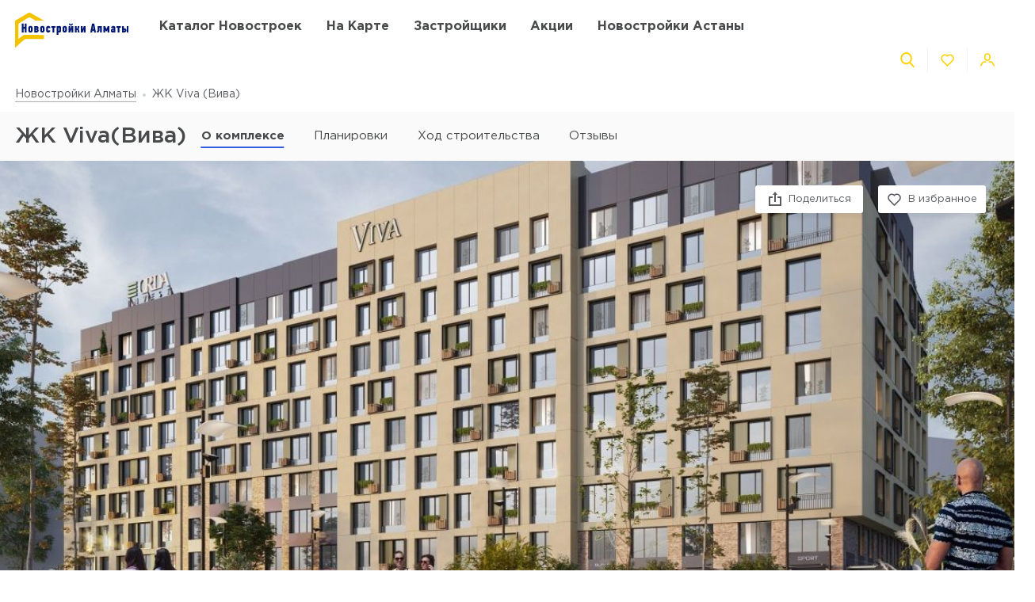

--- FILE ---
content_type: text/html; charset=UTF-8
request_url: https://novostroyki-almaty.kz/zhk-viva
body_size: 28696
content:
<!DOCTYPE html>
<html lang="ru" dir="ltr">
<!-- (c) студия Wezom | www.wezom.com.ua -->
<head>
    
<meta charset="utf-8">
<meta http-equiv="x-ua-compatible" content="ie=edge">
<title>ЖК Viva(Вива), Алматы - актуальные цены на квартиры от застройщика Orda Invest</title>
    <meta name="description" lang="ru-ru"
          content="Продажа квартир в ЖК Viva(Вива), Алматы от застройщика Orda Invest. Актуальные цены, планировки, ход строительства, акции и скидки.">
<link href="https://api.mapbox.com/mapbox-gl-js/v1.12.0/mapbox-gl.css" rel="stylesheet" media="none" onload="if(media!=='all')media='all'"/>

    <link rel="canonical" href="//novostroyki-almaty.kz/zhk-viva"/>
<meta property="og:title" content="ЖК Viva(Вива), Алматы - актуальные цены на квартиры от застройщика Orda Invest">
<meta property="og:type" content="website">
<meta property="og:site_name" content="novostroyki-almaty.kz">
<meta property="og:url"
      content="https://novostroyki-almaty.kz/zhk-viva">
<meta property="og:description" content="Продажа квартир в ЖК Viva(Вива), Алматы от застройщика Orda Invest. Актуальные цены, планировки, ход строительства, акции и скидки.">
<meta property="og:image" content="/Media/assets/images/logo-almaty.svg"/>
<meta property="og:img" content="/Media/assets/images/logo-almaty.svg"/>
<link rel="image_src" href="/Media/assets/images/logo-almaty.svg"/>
<meta name="twitter:image:src" content="/Media/assets/images/logo-almaty.svg"/>


<meta name="format-detection" content="telephone=no">
<meta name="format-detection" content="address=no">


<meta name="HandheldFriendly" content="True">
<meta name="MobileOptimized" content="320">
<meta name="apple-mobile-web-app-capable" content="yes">
<meta name="viewport" content="width=device-width, minimum-scale=1.0, maximum-scale=1.0, user-scalable=no">

<link rel="apple-touch-icon" sizes="180x180" href="/Media/assets/favicons/apple-touch-icon.png">
<link rel="icon" type="image/png" sizes="32x32" href="/Media/assets/favicons/favicon-32x32.png">
<link rel="icon" type="image/png" sizes="16x16" href="/Media/assets/favicons/favicon-16x16.png">
<link rel="manifest" href="/Media/assets/favicons/manifest.json">
<link rel="mask-icon" href="/Media/assets/favicons/safari-pinned-tab.svg" color="#ffd200">
<meta name="apple-mobile-web-app-title" content="Vse Novostroyki">
<meta name="application-name" content="Vse Novostroyki">
<meta name="msapplication-TileColor" content="#305be4">
<meta name="msapplication-TileImage" content="/Media/assets/favicons/mstile-144x144.png">
<meta name="msapplication-config" content="/Media/assets/favicons/browserconfig.xml">
<meta name="theme-color" content="#ffd200">
<script id="projectConfig">
	window.initConfig = {
		route: {
			media: '../../Media',
			ajax: {
				gmap: {
					builder: '',
					complex: '//novostroyki-almaty.kz/ajax/getPosition',
                    infoWindowNew: '//novostroyki-almaty.kz/ajax/mapItem'
                },
                favorites:{
                    default: '//novostroyki-almaty.kz/ajax/favorites',
                    projects: '//novostroyki-almaty.kz/ajax/favoritesProjects'
                },
                filter: {
                    main: '//novostroyki-almaty.kz/ajax/getParamsFilter',
                    layout: '//novostroyki-almaty.kz/ajax/getLayoutFilter',
                    construction: '//novostroyki-almaty.kz/ajax/getConstructionFilter',
                },
                livesearch: '//novostroyki-almaty.kz/ajax/search',
                currencies: '//novostroyki-almaty.kz/ajax/setCurrency'
            }
		},
		googleMapsApi: {
			key: 'AIzaSyDNNjQ50A_ELwkYQ-3OtEQLdfvRDHUWanM'
		}
	}
</script>

<style>html{-ms-text-size-adjust:100%;-webkit-text-size-adjust:100%}body{margin:0}article,aside,footer,header,nav,section{display:block}h1{font-size:2em;margin:.67em 0}figcaption,figure,main{display:block}figure{margin:1em 40px}hr{-webkit-box-sizing:content-box;box-sizing:content-box;height:0;overflow:visible}pre{font-family:monospace,monospace;font-size:1em}a{background-color:transparent;-webkit-text-decoration-skip:objects}abbr[title]{border-bottom:none;text-decoration:underline;-webkit-text-decoration:underline dotted;text-decoration:underline dotted}b,strong{font-weight:inherit;font-weight:bolder}code,kbd,samp{font-family:monospace,monospace;font-size:1em}dfn{font-style:italic}mark{background-color:#ff0;color:#000}small{font-size:80%}sub,sup{font-size:75%;line-height:0;position:relative;vertical-align:baseline}sub{bottom:-.25em}sup{top:-.5em}audio,video{display:inline-block}audio:not([controls]){display:none;height:0}img{border-style:none}svg:not(:root){overflow:hidden}button,input,optgroup,select,textarea{font-family:sans-serif;font-size:100%;line-height:1.15;margin:0}button,input{overflow:visible}button,select{text-transform:none}[type=reset],[type=submit],button,html [type=button]{-webkit-appearance:button}[type=button]::-moz-focus-inner,[type=reset]::-moz-focus-inner,[type=submit]::-moz-focus-inner,button::-moz-focus-inner{border-style:none;padding:0}[type=button]:-moz-focusring,[type=reset]:-moz-focusring,[type=submit]:-moz-focusring,button:-moz-focusring{outline:1px dotted ButtonText}fieldset{padding:.35em .75em .625em}legend{-webkit-box-sizing:border-box;box-sizing:border-box;color:inherit;display:table;max-width:100%;padding:0;white-space:normal}progress{display:inline-block;vertical-align:baseline}textarea{overflow:auto}[type=checkbox],[type=radio]{-webkit-box-sizing:border-box;box-sizing:border-box;padding:0}[type=number]::-webkit-inner-spin-button,[type=number]::-webkit-outer-spin-button{height:auto}[type=search]{-webkit-appearance:textfield;outline-offset:-2px}[type=search]::-webkit-search-cancel-button,[type=search]::-webkit-search-decoration{-webkit-appearance:none}::-webkit-file-upload-button{-webkit-appearance:button;font:inherit}details,menu{display:block}summary{display:list-item}canvas{display:inline-block}[hidden],template{display:none}html{position:relative;height:auto;min-height:100%;font-family:Gotham Pro,-apple-system,BlinkMacSystemFont,Segoe UI,Helvetica,Arial,sans-serif;color:#80848d;line-height:1.15;font-size:12px}*,:after,:before{-webkit-box-sizing:inherit;box-sizing:inherit}body{position:relative;height:auto;min-height:100%;-webkit-box-sizing:border-box;box-sizing:border-box;min-width:320px;background-color:#fff;overflow-x:hidden;overflow-y:scroll!important;-webkit-transition:opacity .25s ease;transition:opacity .25s ease}body .overlay{content:"";position:fixed;top:0;left:0;bottom:0;z-index:1;display:block;width:100vw;background-color:transparent;-webkit-tap-highlight-color:rgba(0,0,0,0);cursor:pointer;opacity:0;visibility:hidden;-webkit-transition-property:opacity,background-color;transition-property:opacity,background-color;-webkit-transition-duration:.25s;transition-duration:.25s;-webkit-transition-timing-function:ease;transition-timing-function:ease}body.script-error{opacity:1!important}body.waiting-for-tap{cursor:pointer;-webkit-tap-highlight-color:rgba(0,0,0,0)}body.mobile-menu-is-open{overflow:hidden!important}body.mobile-menu-is-open .overlay{z-index:105;background-color:rgba(0,0,0,.6);opacity:1;visibility:visible}a{color:inherit;text-decoration:underline}b,strong{font-weight:700}pre{padding:1.2em;-moz-tab-size:4;-o-tab-size:4;tab-size:4;border-width:0;white-space:pre-wrap;word-wrap:break-word;font-family:Consolas,Liberation Mono,Menlo,Courier,monospace}img{max-width:100%;height:auto}small{display:inline-block;vertical-align:text-bottom}a svg,button svg{pointer-events:none}audio[controls]{display:block;width:100%}iframe,video{max-width:100%}.hr,hr{display:block;width:100%;margin:1.375rem 0;border-width:0;border-top:1px solid #fafafa;opacity:1}button,input,select,textarea{background-color:#fff;border-radius:0;font-family:Gotham Pro,-apple-system,BlinkMacSystemFont,Segoe UI,Helvetica,Arial,sans-serif;-webkit-appearance:none;-moz-appearance:none;appearance:none}[type=reset],[type=submit],button,html [type=button]{-webkit-appearance:none}.is-disabled,[disabled]{opacity:.5;pointer-events:none;-webkit-transition:opacity .2s ease;transition:opacity .2s ease}.content{-webkit-box-flex:1;-ms-flex-positive:1;flex-grow:1;-ms-flex-negative:0;flex-shrink:0;background-color:#fff}::-moz-selection{background-color:#ffd200;color:#fff;text-shadow:none}::selection{background-color:#ffd200;color:#fff;text-shadow:none}.no-mobiledevice ::-webkit-scrollbar{width:6px;height:6px}.no-mobiledevice ::-webkit-scrollbar-track{border-radius:10px;background:rgba(0,0,0,.1)}.no-mobiledevice ::-webkit-scrollbar-thumb{width:6px;border-radius:10px;background:rgba(0,0,0,.4);cursor:pointer;-webkit-transition:background .25s ease;transition:background .25s ease}.no-mobiledevice ::-webkit-scrollbar-thumb:hover{background:rgba(0,0,0,.6)}.no-mobiledevice ::-webkit-scrollbar-thumb:active{background:rgba(0,0,0,.8)}.lozad{opacity:0;-webkit-transition:opacity .25s ease;transition:opacity .25s ease}.lozad.lozad--is-ready,.lozad.section--with-bgi-and-overlay{opacity:1}::-webkit-scrollbar{width:6px}._vertical-centering:before{content:"";display:inline-block;vertical-align:middle;width:0;height:100%;overflow:hidden}._visuallyhidden{position:absolute!important;clip:rect(1px 1px 1px 1px);clip:rect(1px,1px,1px,1px);height:1px!important;width:1px!important;margin:-1px;padding:0!important;border:none!important;overflow:hidden}._odd-nth-child-bg:nth-child(odd){background-color:#fafafa}._gradient-truncate{position:relative}._gradient-truncate:after{content:"\00a0";position:absolute;bottom:0;right:0;z-index:1;display:block;width:50%;max-width:200px;background-image:-webkit-gradient(linear,left top,right top,from(hsla(0,0%,100%,.0001)),color-stop(75%,#fff));background-image:linear-gradient(90deg,hsla(0,0%,100%,.0001),#fff 75%);font-size:inherit;font-weight:inherit;line-height:inherit;text-align:right}._text-truncate{overflow:hidden;text-overflow:ellipsis}._nowrap,._text-truncate{white-space:nowrap}._highlight{position:relative;-webkit-transition:color .25s ease,background-color .25s ease;transition:color .25s ease,background-color .25s ease}._highlight:after,._highlight:before{content:"";position:absolute;left:0;z-index:1;display:block;width:100%;height:2px;background-color:#e4bc00}._highlight:before{top:100%;-webkit-transition:top .25s ease;transition:top .25s ease}._highlight:after{bottom:-2px}._highlight:hover:before{top:-2px}._ovh{overflow:hidden}button::-moz-focus-inner{padding:0;border:0}html{margin-right:0!important}.text{color:#48494a;font-size:14px;font-weight:400;line-height:1.428}.text--building-name{color:#fff;font-size:1rem;font-weight:700;text-transform:uppercase}.svgi,.svgi svg{display:block}.svgi svg{max-width:100%;max-height:100%}.svgi--heart{width:22px;height:22px;fill:none;stroke:inherit;stroke-width:2px}.has-favorites .svgi--heart{fill:inherit}.logo{width:98px;margin-bottom:-2px}.logo,.logo__img{display:block}.button{position:relative;-webkit-box-sizing:border-box;box-sizing:border-box;display:-webkit-inline-box;display:-ms-inline-flexbox;display:inline-flex;padding:.25em 1em;background-color:#fff;border:none;color:inherit;font-size:14px;line-height:1;text-align:center;text-decoration:none;outline:none}.button,.button__content{-webkit-box-pack:center;-ms-flex-pack:center;justify-content:center;-webkit-box-align:center;-ms-flex-align:center;align-items:center}.button__content{display:-webkit-box;display:-ms-flexbox;display:flex;width:100%}.button__svgi,.button__text{position:relative}.button__svgi{-ms-flex-negative:0;flex-shrink:0;width:1.42857em;height:1.42857em;fill:#ffd200}.button__svgi svg{position:absolute;top:0;left:0;right:0;bottom:0;margin:auto}.button__svgi--left{margin-right:12px}.button__svgi--right{margin-left:12px}.button--block{width:100%}.button--icon-only{width:30px;height:30px;padding:0;background-color:rgba(0,0,0,.25);border-radius:3px}.button--icon-only .button__svgi{width:1.28571em;height:1.28571em;margin:0;padding:0;fill:#fff}.button--brand{padding:20px 25px;background-color:#ffd200;color:#48494a;font-size:14px;font-weight:700;text-align:center;text-transform:uppercase}.button--air{padding:6px 0;background-color:transparent;color:#595b60;line-height:1}.button--air .button__svgi{fill:#ffd200}.button--air .button__text{display:inline;border-bottom:1px solid rgba(89,91,96,.5)}.button--tdn{text-decoration:none!important}.button--tdn .button__text{border:none!important}.button--white{color:#fff}.button--white .button__svgi{fill:#fff}.button--white .button__text{border-color:hsla(0,0%,100%,.5)}.button--accent{padding:8px 20px;border-radius:3px;-webkit-box-shadow:0 13px 22.08px 1.92px rgba(25,79,250,.45);box-shadow:0 13px 22.08px 1.92px rgba(25,79,250,.45);background-color:#305be4;color:#fff;font-size:14px;font-weight:400;white-space:nowrap}.button--favorites .button__svgi{fill:none;stroke:#ffd200}.button--favorites.has-favorites:after{content:attr(data-favorites-count);position:absolute;top:22px;left:20px;z-index:1;display:block;width:34px;color:#48494a;font-size:10px;font-weight:400;text-align:left;-webkit-backface-visibility:hidden;backface-visibility:hidden}.button--favorites.has-favorites .button__svgi{fill:#ffd200;stroke:#ffd200}.button--for-building-name{padding:.375rem 0;font-size:.875rem}.dropdown{position:relative}.dropdown__heading{display:-webkit-box;display:-ms-flexbox;display:flex;-webkit-box-align:center;-ms-flex-align:center;align-items:center;padding:9px}.dropdown__title{display:inline-block;color:#3e4553;font-size:12px;font-weight:400}.dropdown__icon{display:inline-block;margin-left:.5rem;width:14px;height:8px}.dropdown__icon .svgi{width:100%;height:100%;fill:#b9c0cf}.dropdown__body{position:absolute;top:100%;left:0;z-index:9;display:block;width:100%;max-width:300px;background-color:#fff;-webkit-box-shadow:0 5px 4.6px .4px rgba(23,24,25,.05);box-shadow:0 5px 4.6px .4px rgba(23,24,25,.05);overflow:hidden;opacity:0;-webkit-transform:translateY(-6px) translateZ(0);transform:translateY(-6px) translateZ(0)}.dropdown__list{list-style:none;margin:0;padding:0}.dropdown__item{display:block;padding:4px 0}.dropdown__link{display:block;padding:4px 9px;color:#3e4553;font-size:12px;font-weight:400;line-height:1.3;text-decoration:none}.dropdown--currencies .dropdown__title,.dropdown--langs .dropdown__title,.dropdown__link{text-transform:uppercase}.select-box{position:relative;display:block;width:100%;min-width:9.375rem;height:45px;-webkit-box-shadow:0 5px 4.6px .4px rgba(23,24,25,.05);box-shadow:0 5px 4.6px .4px rgba(23,24,25,.05);background-color:#fff;background-repeat:no-repeat;background-position:calc(100% - 20px) 50%}.select-box__heading{display:-webkit-box;display:-ms-flexbox;display:flex;-webkit-box-align:center;-ms-flex-align:center;align-items:center;height:100%;padding:0 3rem 0 .9375rem}.select-box__checked{display:inline-block;max-width:100%;color:#3e4553;font-size:14px;font-weight:400;white-space:nowrap;overflow:hidden;text-overflow:ellipsis}.select-box__content{position:absolute;top:100%;left:0;z-index:4;display:block;width:100%;max-height:300px;background-color:#fff;-webkit-box-shadow:0 5px 4.6px .4px rgba(23,24,25,.05);box-shadow:0 5px 4.6px .4px rgba(23,24,25,.05);overflow:hidden;opacity:0;-webkit-transform:translateY(-6px) translateZ(0);transform:translateY(-6px) translateZ(0)}.select-box__list{list-style:none;margin:0;padding:.3125rem 0 .625rem}.select-box__item{display:block}.select-box__link{display:block;padding:4px .9375rem;color:#3e4553;font-size:14px;font-weight:400;line-height:1.3;text-decoration:none}.select-box--building-by-regions{height:50px}.select-box--building-by-regions .select-box__checked{font-size:15px}.select-box--building-by-regions .select-box__link{padding:10px 15px;font-size:15px}.tooltip{z-index:7;border-radius:3px;-webkit-filter:drop-shadow(0 1px 6.23px rgba(23,24,25,.15));filter:drop-shadow(0 1px 6.23px rgba(23,24,25,.15));line-height:1.2;text-align:center;visibility:hidden;opacity:0;-webkit-backface-visibility:hidden;backface-visibility:hidden}.tooltip,.tooltip:after{position:absolute;display:block}.tooltip:after{content:"";z-index:1;width:0;height:0;border:6px solid transparent}.tooltip--bottom{top:calc(100% + 12px);margin-top:4px}.tooltip--bottom,.tooltip--bottom:after{left:50%;-webkit-transform:translateX(-50%);transform:translateX(-50%)}.tooltip--bottom:after{bottom:100%;border-bottom-color:inherit}.tooltip--white{background-color:#fff;border-color:#fff;color:#48494a}.tooltip--auto{min-width:auto;width:auto;max-width:none;padding:16px;font-size:14px}.has-tooltip{position:relative;display:inline-block}.nice-group{display:-webkit-box;display:-ms-flexbox;display:flex;-webkit-box-align:center;-ms-flex-align:center;align-items:center}.nice-group__item{position:relative}.nice-group__item:first-child{margin-left:0!important}.nice-group__item:last-child{margin-right:0!important}.nice-group__item:not(:first-child):before{content:"";position:absolute;top:0;bottom:0;z-index:1;display:block;width:0;border-left:1px solid #f3f3f3}.nice-group--def .nice-group__item{margin:0 4px}.mobile-menu .nice-group--def .nice-group__item{margin:0 14px}.nice-group--def .nice-group__item:not(:first-child):before{display:none}.mobile-menu .nice-group--def .nice-group__item:not(:first-child):before{display:block;right:calc(100% + 14px)}.nice-group--sm .nice-group__item{margin:0 6px}.nice-group--sm .nice-group__item:not(:first-child):before{right:calc(100% + .375rem)}.nice-group--in-mobile-menu{-webkit-box-pack:center;-ms-flex-pack:center;justify-content:center}.navbar{display:block;width:100%;padding:8px 0}.navbar__list{list-style:none;display:-webkit-box;display:-ms-flexbox;display:flex;-webkit-box-pack:justify;-ms-flex-pack:justify;justify-content:space-between;-webkit-box-align:center;-ms-flex-align:center;align-items:center;margin:0 -6px;padding:0}.navbar__item{display:block}.navbar__list .navbar__item+.navbar__item{margin-left:1.24988rem}.navbar__link{display:block;padding:6px;color:#48494a;font-size:14px;font-weight:700;text-transform:uppercase;text-decoration:none}.slider,.slider__item{position:relative}.slider__item{z-index:1;display:block}.slider__item.is-active{z-index:2}.slider__dots{display:block;width:100%;text-align:center}.slider__dot{position:relative;display:inline-block;width:16px;height:16px;margin:4px 6px;padding:0;border:none;border-radius:50%;background-color:#fff;-webkit-box-shadow:0 5px 4.6px .4px rgba(23,24,25,.05);box-shadow:0 5px 4.6px .4px rgba(23,24,25,.05);font-size:0;outline:none}.slider__dot:after{content:"";position:absolute;top:0;left:0;bottom:0;right:0;z-index:1;display:block;width:100%;height:100%;margin:auto;background-color:#ffd200;border-radius:inherit;-webkit-transform-origin:center;transform-origin:center;-webkit-transform:scale(0);transform:scale(0)}.slider__dot.is-active{border-color:#ffd200}.slider__dot.is-active:after{-webkit-transform:scale(1);transform:scale(1)}.slider__arrow{position:absolute;top:50%;-webkit-transform:translateY(-50%) translateZ(0);transform:translateY(-50%) translateZ(0);z-index:3;display:block;width:44px;height:38px;padding:0;border:none;background-color:rgba(0,0,0,.4);font-size:0;outline:none}.slider__arrow .svgi{position:absolute;top:0;left:0;right:0;bottom:0;z-index:3;width:12px;height:20px;margin:auto;fill:#b4b4b4;-webkit-transform:translateX(0) translateZ(0);transform:translateX(0) translateZ(0)}.slider__arrow .svgi svg{width:100%;height:100%;margin:auto}.slider__arrow--prev{left:0}.slider__arrow--next{right:0}.slider.has-dots{margin-bottom:1.875rem}.slider.has-dots .slider__dots{position:absolute;bottom:-1.875rem;left:0;z-index:1}.slider--builder-media-cards{max-width:100%}.slider--builder-media-cards .slider__stage{margin-bottom:-15px;padding-bottom:15px}.slider--builder-media-cards .slider__stage>div{display:-webkit-box;display:-ms-flexbox;display:flex;-webkit-box-pack:center;-ms-flex-pack:center;justify-content:center;min-width:100%!important}.slider--builder-media-cards .slider__item{height:100%;padding:0 10px}.slider--builder-media-cards .slider__dots{display:none}.slider--builder-media-cards .slider__arrow{display:block;background-color:transparent}.slider--builder-media-cards .slider__arrow .svgi{width:18px;height:32px}.slider--builder-media-cards .slider__arrow--prev{left:-25px}.slider--builder-media-cards .slider__arrow--next{right:-25px}.site-search{position:relative;z-index:3;width:100%;outline:none}.site-search,.site-search__heading{display:block}.site-search__body{position:absolute;top:100%;left:0;z-index:6;display:block;width:100%;padding:0;background-color:#fff;-webkit-box-shadow:0 5px 4.6px .4px rgba(23,24,25,.15);box-shadow:0 5px 4.6px .4px rgba(23,24,25,.15);opacity:0;-webkit-transform:translateY(-6px) translateZ(0);transform:translateY(-6px) translateZ(0)}.site-search__control{position:relative;display:-webkit-box;display:-ms-flexbox;display:flex;-webkit-box-shadow:0 4px 4.6px .4px rgba(23,24,25,.1);box-shadow:0 4px 4.6px .4px rgba(23,24,25,.1)}.site-search__input{-webkit-box-flex:1;-ms-flex-positive:1;flex-grow:1;-ms-flex-negative:0;flex-shrink:0;-ms-flex-preferred-size:auto;flex-basis:auto;display:block;height:100%}.site-search__input:after{content:attr(data-short-query);position:absolute;top:100%;left:0;z-index:1;display:none;width:100%;padding:.5rem 1.25rem;-webkit-box-shadow:0 5px 4.6px .4px rgba(23,24,25,.05);box-shadow:0 5px 4.6px .4px rgba(23,24,25,.05);background-color:#fff;color:#dd6540;font-size:12px;text-align:left;white-space:nowrap;overflow:hidden;text-overflow:ellipsis}.site-search__input input{display:block;width:100%;height:100%;padding:12px 20px;border-width:1px;border-style:solid;border-color:#ededed transparent #ededed #ededed;outline:none}.site-search__input input::-webkit-input-placeholder{color:#a2a2a2;font-size:14px;font-weight:400}.site-search__input input:-ms-input-placeholder,.site-search__input input::-ms-input-placeholder{color:#a2a2a2;font-size:14px;font-weight:400}.site-search__button-text{-webkit-box-flex:0;-ms-flex-positive:0;flex-grow:0;-ms-flex-negative:0;flex-shrink:0;display:block;height:100%}.site-search__button-text .button{width:100%;height:100%;padding:14px 34px}.site-search__button-icon{display:none}.site-search__button-close,.site-search__button-search{height:100%;border-radius:0;border-width:1px;border-style:solid;-webkit-box-shadow:none;box-shadow:none;background-color:#fff}.site-search__button-close{border-color:#ededed transparent #ededed #ededed}.site-search__button-close .button__svgi{fill:#c5c5c5}.site-search__button-search{border-color:#ededed #ededed #ededed transparent}.site-search__button-search .button__svgi{fill:#ffd200}.site-search__suggestion{position:relative;display:block;width:100%;padding:1.25rem 1.75rem;max-height:450px;background-color:#fff;overflow:hidden}.site-search__all-results{display:block;padding:.9375rem 1.75rem;border-top:1px solid #fafafa}.site-search__all-results-link{display:inline-block;border-bottom:1px solid rgba(19,52,127,.2);color:rgba(19,52,127,.7);font-size:14px;font-weight:400;text-decoration:none}.site-search--def .site-search__button-text{-ms-flex-preferred-size:120px;flex-basis:120px;display:none}.site-search--def .site-search__button-icon{display:block}.site-search--def .site-search__button-close,.site-search--def .site-search__button-search{width:45px}.site-search--def .site-search__control{height:45px}.site-search--def .site-search__input input{border-color:#ededed transparent;padding:12px 10px}.site-search--def .site-search__body{left:1px;width:calc(100% - 2px)}.site-search--def .site-search__all-results,.site-search--def .site-search__suggestion{padding-left:56px}.site-search--lg{max-width:740px}.site-search--lg .site-search__button-text{-ms-flex-preferred-size:180px;flex-basis:180px;display:none}.site-search--lg .site-search__button-icon{display:block}.site-search--lg .site-search__control{height:55px}.site-search--lg .site-search__button-search{width:55px}.media-card{display:-webkit-box;display:-ms-flexbox;display:flex}.media-card__aside{-ms-flex-negative:0;flex-shrink:0;margin-right:1.25rem}.media-card__link-container{width:100%;display:-webkit-box;display:-ms-flexbox;display:flex;-webkit-box-pack:justify;-ms-flex-pack:justify;justify-content:space-between;-webkit-box-align:center;-ms-flex-align:center;align-items:center;font-size:.875rem}.media-card__developer-logo{max-height:30px;width:auto}.media-card__developer{display:-webkit-box;display:-ms-flexbox;display:flex;-webkit-box-align:center;-ms-flex-align:center;align-items:center;text-decoration-skip-ink:none}.media-card__city{margin-bottom:1.5625rem;font-size:.875rem}.media-card__img{display:block;margin:0 auto}.media-card__img[href]{text-decoration:none}.media-card__img img{display:block;margin:0 auto;-webkit-backface-visibility:hidden;backface-visibility:hidden}.media-card__main{-webkit-box-flex:1;-ms-flex-positive:1;flex-grow:1}.media-card__title{display:block;color:#48494a;font-size:1rem;font-weight:700;text-transform:uppercase;text-decoration:none;min-height:1.15em;line-height:1.15}.media-card__desc{display:block;margin-bottom:12px;color:#48494a;font-size:.875rem;font-weight:400;line-height:1.5}.media-card__desc strong{font-weight:700}.media-card__link{display:inline-block;border-bottom:1px solid rgba(19,52,127,.2);color:rgba(19,52,127,.7);font-size:.875rem;font-weight:400;text-decoration:none}.media-card__link--flex-shrink-none{-ms-flex-negative:0;flex-shrink:0}.media-card--builder{-webkit-box-align:center;-ms-flex-align:center;align-items:center;max-width:400px;height:100%;margin:0 auto;padding:1.125rem;-webkit-box-shadow:0 5px 4.6px .4px rgba(23,24,25,.05);box-shadow:0 5px 4.6px .4px rgba(23,24,25,.05);background-color:#fff}.media-card--builder .media-card__aside{-ms-flex-negative:1;flex-shrink:1;max-width:7.5rem;min-width:5rem;margin-right:1.25rem}.media-card--builder .media-card__desc{height:2.625rem;font-size:.875rem;font-weight:400;line-height:1.5;overflow:hidden}.social__list{list-style:none;display:-webkit-box;display:-ms-flexbox;display:flex;-webkit-box-align:center;-ms-flex-align:center;align-items:center;margin:0;padding:0}.social__item{display:block}.social__item+.social__item{margin-left:1.5625rem}.social__link{display:block}.social__link .svgi{fill:none;fill-rule:evenodd}.social__link .svgi--fb{stroke:#ffd200;stroke-linejoin:round;stroke-width:2px}.social__link .svgi--inst{fill:#ffd200}.links-bundle{display:block}.links-bundle__heading{display:block;margin-bottom:.9375rem}.links-bundle__title{display:block;color:#80868e;font-size:16px;font-weight:500}.developer__link{display:inline-block}.copyright,.developer__img{display:block}.copyright{color:#80868e;font-size:12px;font-weight:400;line-height:1.666}.mobile-menu{position:fixed;top:0;left:0;bottom:0;z-index:110;display:block;width:90vw;max-width:295px;background-color:#fff;color:#fff;overflow:auto;-webkit-transform:translateX(-100%) translateZ(0);transform:translateX(-100%) translateZ(0);opacity:0}.mobile-menu__heading{display:block;padding:30px 14px 26px;border-bottom:1px solid #f3f3f3}.mobile-menu__body{display:block;padding:12px 14px 16px}.mobile-menu__logo{display:block;max-width:98px;margin-bottom:5px}.mobile-menu__logo img{display:block}.mobile-menu__list{list-style:none;margin:-10px 0;padding:0}.mobile-menu__item{display:-webkit-box;display:-ms-flexbox;display:flex;-webkit-box-align:start;-ms-flex-align:start;align-items:flex-start;margin:28px 0}.mobile-menu__icon{position:relative;width:20px;height:20px;margin-right:10px;fill:#ffd200}.mobile-menu__icon svg{position:absolute;top:0;left:0;right:0;bottom:0;z-index:1;display:block;margin:auto}.mobile-menu__link{display:inline-block;margin:0;padding:0;color:#48494a;font-size:14px;font-weight:400;line-height:1;text-decoration:none}.mobile-menu__text{display:inline-block;padding:4px 0}.mobile-menu__sublist{list-style:none;margin:15px 0 15px -1.25rem;padding:2px 0 2px 1.25rem;border-left:1px solid #ffd200}.mobile-menu__subitem{display:block;padding:2px 0}.mobile-menu__subitem .mobile-menu__link{padding:6px 0}.mobile-menu__item-carret{width:6px;height:6px;fill:#ffd200;-webkit-transform-origin:center;transform-origin:center}.go-top{position:fixed;bottom:22px;right:22px;z-index:15;display:-webkit-box;display:-ms-flexbox;display:flex;-webkit-box-pack:center;-ms-flex-pack:center;justify-content:center;-webkit-box-align:center;-ms-flex-align:center;align-items:center;width:44px;height:44px;border:2px solid transparent;border-radius:12px;background-color:rgba(48,91,228,.5);opacity:0;-webkit-transform:scale(.5);transform:scale(.5)}.go-top .svgi{width:34%;height:50%;fill:#fff}.go-top .svgi svg{margin:auto}.wrapper{position:relative;display:-webkit-box;display:-ms-flexbox;display:flex;-webkit-box-orient:vertical;-webkit-box-direction:normal;-ms-flex-direction:column;flex-direction:column;height:auto;min-height:100vh;min-width:320px;background-color:#fff}.container{width:calc(100% - 2.5rem);-ms-flex-preferred-size:100%;flex-basis:100%;max-width:1400px;-webkit-box-sizing:content-box;box-sizing:content-box;padding-left:1.25rem;padding-right:1.25rem;margin-left:auto;margin-right:auto}.container:after,.container :after,.container:before,.container :before,.container>*{-webkit-box-sizing:border-box;box-sizing:border-box}.container .container{width:100%;padding-left:0;padding-right:0}.container:after,.container:before{content:"";display:table}.container:after{clear:both}.header{position:relative;z-index:6;display:block;padding:8px 0;background-color:#fff}.page-is-on-top .header{-webkit-box-shadow:none;box-shadow:none}.header__top .button{font-size:13px}.header__top .dropdown__link,.header__top .dropdown__title{font-size:12px}.header__site-search{position:fixed;top:0;left:0;z-index:100;width:100%;max-width:100%;-webkit-transform:translateY(-150%) translateZ(0);transform:translateY(-150%) translateZ(0)}.header__control-button{padding-left:6px;padding-right:6px}.section{position:relative;padding:2.8125rem 0}.section__heading{display:block;margin-bottom:1.875rem}.section__title{display:block;color:#48494a;font-size:1.875rem;font-weight:500}.section__footer{display:block;margin-top:1.875rem}.section__site-search{margin:0 auto}.section--with-bgi-and-overlay{background-repeat:no-repeat;background-position:50% 50%;background-size:cover}.section--with-bgi-and-overlay:after{content:"";position:absolute;top:0;left:0;z-index:1;width:100%;height:100%;display:block;background-color:rgba(26,28,33,.5)}.section--with-bgi-and-overlay .section__content,.section--with-bgi-and-overlay .section__footer,.section--with-bgi-and-overlay .section__heading{position:relative;z-index:2}.section--hero{z-index:auto;display:-webkit-box;display:-ms-flexbox;display:flex;-webkit-box-orient:vertical;-webkit-box-direction:normal;-ms-flex-direction:column;flex-direction:column;min-height:33.59375vw;margin-bottom:-3.75rem;padding:2.5rem 0 3.75rem}.section--hero+.section{position:relative;z-index:1}.section--hero .section__heading{padding-bottom:.9375rem}.section--hero .section__content{z-index:3;-webkit-box-flex:1;-ms-flex-positive:1;flex-grow:1;-ms-flex-negative:0;flex-shrink:0}.section--hero .section__title{display:block;color:#fff;font-size:2.75rem;font-weight:700;text-align:center;text-transform:uppercase}.section--builder-promo{display:-webkit-box;display:-ms-flexbox;display:flex;-webkit-box-orient:vertical;-webkit-box-direction:normal;-ms-flex-direction:column;flex-direction:column;-webkit-box-pack:center;-ms-flex-pack:center;justify-content:center;-webkit-box-align:center;-ms-flex-align:center;align-items:center;height:29.6875vw;min-height:300px;padding:1.5625rem 0}.section--building-cards{z-index:1;padding-top:.875rem;padding-bottom:.875rem}.section--buildings-by-regions{z-index:10;padding:4.375rem 0 5rem}.section--buildings-by-regions:after{background-color:rgba(27,65,186,.8)}.section--buildings-by-regions .section__title{color:#fff}.section--advantages .section__heading{margin-bottom:3.125rem}.section--separated{padding:2.5rem 0}.section--separated .grid--spaces-section-separated{margin:-2.5rem -1.25rem}.section--separated .grid--spaces-section-separated>*{padding:2.5rem 1.31579rem}.section--separated .section__heading{margin-bottom:2.8125rem}.section--separated .section--news{padding:0}.section--contacts{background-color:#fff}.section--pagination{padding:1.5625rem 0 0}.section--lk-form-user-data{padding:2.8125rem 0 7.5rem}.section--small-heading .section__title{font-size:16px;font-weight:700;text-transform:uppercase;text-align:center}.section--search{padding:1.25rem 0 4.6875rem}.section--search+.section--search{padding-top:0}.section--search .section__title{font-size:1.5rem;font-weight:700;text-transform:uppercase;text-align:center}.section--error-404{padding:3.75rem 0 5.625rem}.section--building-view-cover{padding:0}.section--building-view-cover .section__content>.container{position:absolute;top:0;left:50%;-webkit-transform:translateX(-50%) translateZ(0);transform:translateX(-50%) translateZ(0);z-index:1;display:block}.section--building-view-gallery-slider{padding:12px 0 28px;background-color:#fafafa}.section--gmap{padding:0}.section--wysiwyg{padding-top:5px}.grid{display:-webkit-box;display:-ms-flexbox;display:flex;-ms-flex-wrap:wrap;flex-wrap:wrap;list-style:none;padding:0;margin:0}.grid--hspaces-md{margin-left:-.46875rem;margin-right:-.46875rem}.grid--hspaces-md>*{padding-left:.46875rem;padding-right:.46875rem}.grid--hspaces-def{margin-left:-.625rem;margin-right:-.625rem}.grid--hspaces-def>*{padding-left:.625rem;padding-right:.625rem}.grid--spaces-def{margin:-.625rem}.grid--spaces-def>*{padding:.625rem}.grid--spaces-lg>*{padding:.78125rem}.grid--spaces-xl{margin:-.9375rem}.grid--spaces-xl>*{padding:.9375rem}.gcell{position:relative;min-width:0;min-height:1px;-webkit-box-sizing:border-box;box-sizing:border-box}.gcell--auto{-ms-flex-preferred-size:auto;flex-basis:auto;width:auto;max-width:none;min-width:1px}.gcell--12{-ms-flex-preferred-size:100%;flex-basis:100%;width:100%;max-width:100%}._flex{display:-webkit-box;display:-ms-flexbox;display:flex}._items-center{-webkit-box-align:center;-ms-flex-align:center;align-items:center}._ml-auto{margin-left:auto}._mr-ms{margin-right:.625rem}._mt-def{margin-top:1.25rem}._ml-lg{margin-left:1.5625rem}._pt-mg{padding-top:2.5rem}._text-right{text-align:right}._text-center{text-align:center}._hide{display:none!important}@media only screen and (min-width:360px){.mobile-menu{max-width:320px}}@media only screen and (min-width:376px){.section--hero{margin-bottom:-4.0625rem;padding:3.75rem 0 4.0625rem}.section--hero .section__title{font-size:3.125rem}.gcell--xs-12{-ms-flex-preferred-size:100%;flex-basis:100%;width:100%;max-width:100%}}@media only screen and (min-width:481px){html{font-size:13px}.section--search .section__title{text-align:left}.section--error-404{padding:5rem 0 6.875rem}.gcell--sm-5{-ms-flex-preferred-size:41.66667%;flex-basis:41.66667%;width:41.66667%;max-width:41.66667%}.gcell--sm-7{-ms-flex-preferred-size:58.33333%;flex-basis:58.33333%;width:58.33333%;max-width:58.33333%}._sm-mt-none{margin-top:0}}@media only screen and (min-width:641px){.button--brand{padding:20px 44px}.nice-group--def .nice-group__item{margin:0 10px}.nice-group--def .nice-group__item:not(:first-child):before{display:block;right:calc(100% + .625rem)}.header{padding:.875rem 0}.section--hero{margin-bottom:-4.375rem;padding:5.625rem 0 4.6875rem}.section--hero .section__heading{padding-bottom:1.875rem}.section--hero .section__title{font-size:3.5rem}._ms-hide{display:none!important}}@media only screen and (min-width:768px){html{font-size:14px}.site-search--lg .site-search__button-text{display:block}.site-search--lg .site-search__button-icon{display:none}.go-top{bottom:2.75rem;right:2.75rem}.section--hero{margin-bottom:-5rem;padding:8.125rem 0 5rem}.section--hero .section__title{font-size:3.875rem}.section--separated .section__heading{margin-bottom:1.875rem}.section--pagination{padding:1.5625rem 0 1.875rem}.section--small-heading .section__title{text-align:left}.section--error-404{padding:6.875rem 0 8.125rem}}@media only screen and (min-width:800px){.slider--builder-media-cards{max-width:calc(100% - 40px);margin:0 auto}.slider--builder-media-cards.has-dots{margin-bottom:0}.slider--builder-media-cards .slider__arrow--prev{left:auto;right:100%}.slider--builder-media-cards .slider__arrow--next{right:auto;left:100%}.media-card--builder{max-width:680px}}@media only screen and (min-width:1025px){html{font-size:15px}.button--brand{padding:20px 64px}.header{padding:14px 0 11px}.section--hero{margin-bottom:-5.625rem;padding:10.625rem 0 5.3125rem}.section--hero .section__title{font-size:4.5rem}.section--separated{padding:2.5rem 0}.section--separated .grid--spaces-section-separated{margin:-2.5rem -3.33333rem}.section--separated .grid--spaces-section-separated>*{padding:2.5rem 3.50877rem}.section--error-404{padding:10rem 0 11.875rem}._def-flex-grow{-webkit-box-flex:1;-ms-flex-positive:1;flex-grow:1}._def-hide{display:none!important}}@media only screen and (min-width:1200px){.nice-group__item--search-button{display:none}.nice-group__item--search-button+.nice-group__item{margin-left:0}.nice-group__item--search-button+.nice-group__item:before{display:none!important}.navbar__list{-webkit-box-pack:start;-ms-flex-pack:start;justify-content:flex-start}.site-search--def .site-search__button-text{display:block}.site-search--def .site-search__button-icon{display:none}.site-search--def .site-search__input input{padding:12px 20px;border-color:#ededed transparent #ededed #ededed}.site-search--def .site-search__all-results,.site-search--def .site-search__suggestion{padding-left:1.75rem}.header__controls-group{display:block;width:480px;max-width:480px}.header__site-search{position:relative;top:auto;left:auto;z-index:auto;width:480px;max-width:480px;-webkit-transform:none;transform:none}}@media only screen and (min-width:1281px){html{font-size:16px}.grid--lg-hspaces-def{margin-left:-.625rem;margin-right:-.625rem}.grid--lg-hspaces-def>*{padding-left:.625rem;padding-right:.625rem}._lg-flex-nogrow{-webkit-box-flex:0;-ms-flex-positive:0;flex-grow:0}}@media only screen and (min-width:1441px){.slider--builder-media-cards{max-width:100%}}@media only screen and (max-width:1024px){::-webkit-scrollbar{-webkit-appearance:none}::-webkit-scrollbar:horizontal{height:3px}::-webkit-scrollbar-thumb{background-color:#80868e;border-radius:10px}::-webkit-scrollbar-track{border-radius:10px;background-color:#fff}.site-search--def .site-search__suggestion{max-height:224px}.header{position:-webkit-sticky;position:sticky;top:0;z-index:90;-webkit-box-shadow:0 0 3px 2px rgba(0,0,0,.15);box-shadow:0 0 3px 2px rgba(0,0,0,.15)}._def-show{display:none!important}}@media only screen and (max-width:799px){.section--slider{padding-bottom:0}}@media only screen and (max-width:640px){.header__control-button .button__text{display:none}.header__control-button .button__svgi{margin:0}._ms-show{display:none!important}}@media only screen and (max-width:480px){.section--buildings-by-regions .section__heading{max-width:200px;margin:0 auto 3.75rem;text-align:center}}</style>


<link rel="preload" href="/Media/fonts/fonts.css" as="style" onload="this.onload=null;this.rel='stylesheet'">

<script>!function(a,b){"function"==typeof define&&define.amd?define([],function(){return a.svg4everybody=b()}):"object"==typeof exports?module.exports=b():a.svg4everybody=b()}(this,function(){function a(a,b){if(b){var c=document.createDocumentFragment(),d=!a.getAttribute("viewBox")&&b.getAttribute("viewBox");d&&a.setAttribute("viewBox",d);for(var e=b.cloneNode(!0);e.childNodes.length;)c.appendChild(e.firstChild);a.appendChild(c)}}function b(b){b.onreadystatechange=function(){if(4===b.readyState){var c=b._cachedDocument;c||(c=b._cachedDocument=document.implementation.createHTMLDocument(""),c.body.innerHTML=b.responseText,b._cachedTarget={}),b._embeds.splice(0).map(function(d){var e=b._cachedTarget[d.id];e||(e=b._cachedTarget[d.id]=c.getElementById(d.id)),a(d.svg,e)})}},b.onreadystatechange()}function c(c){function d(){for(var c=0;c<l.length;){var g=l[c],h=g.parentNode;if(h&&/svg/i.test(h.nodeName)){var i=g.getAttribute("xlink:href");if(e&&(!f.validate||f.validate(i,h,g))){h.removeChild(g);var m=i.split("#"),n=m.shift(),o=m.join("#");if(n.length){var p=j[n];p||(p=j[n]=new XMLHttpRequest,p.open("GET",n),p.send(),p._embeds=[]),p._embeds.push({svg:h,id:o}),b(p)}else a(h,document.getElementById(o))}}else++c}k(d,67)}var e,f=Object(c),g=/\bTrident\/[567]\b|\bMSIE (?:9|10)\.0\b/,h=/\bAppleWebKit\/(\d+)\b/,i=/\bEdge\/12\.(\d+)\b/;e="polyfill"in f?f.polyfill:g.test(navigator.userAgent)||(navigator.userAgent.match(i)||[])[1]<10547||(navigator.userAgent.match(h)||[])[1]<537;var j={},k=window.requestAnimationFrame||setTimeout,l=document.getElementsByTagName("use");e&&d()}return c});
	;(function(){document.addEventListener("DOMContentLoaded",function(){svg4everybody()})})();</script>
<script>"use strict";!function(o){o.localStorageSupport=function(t){try{return o.localStorage.setItem(t,t),o.localStorage.removeItem(t),!0}catch(t){return!1}}("test-key"),o.localStorageWrite=function(t,e){try{o.localStorage.setItem(t,e)}catch(t){console.warn("localStorageWrite"),console.warn(t)}}}(window);</script>
            <meta name="google-site-verification" content="fWDOtzWdwI0lPfTS7JENachrmBug3xr0KIyIPH07BSM" />            <!-- Global site tag (gtag.js) - Google Analytics -->
<script async src="https://www.googletagmanager.com/gtag/js?id=UA-61996444-6"></script>
<script>
  window.dataLayer = window.dataLayer || [];
  function gtag(){dataLayer.push(arguments);}
  gtag('js', new Date());

  gtag('config', 'UA-61996444-6');
</script>
            <meta name="yandex-verification" content="2d0337ae31c1ccea" />    </head>
<body class="is-loading view-text">
<style>button::-moz-focus-inner{padding:0;border:0}html{margin-right:0!important}.svgi,.svgi svg{display:block}.svgi svg{max-width:100%;max-height:100%}.svgi--heart{width:22px;height:22px;fill:none;stroke:inherit;stroke-width:2px}.has-favorites .svgi--heart{fill:inherit}.logo{width:98px;margin-bottom:-2px}.logo,.logo__img{display:block}.button{position:relative;-webkit-box-sizing:border-box;box-sizing:border-box;display:-webkit-inline-box;display:-ms-inline-flexbox;display:inline-flex;padding:.25em 1em;background-color:#fff;border:none;color:inherit;font-size:14px;line-height:1;text-align:center;text-decoration:none;outline:none}.button,.button__content{-webkit-box-pack:center;-ms-flex-pack:center;justify-content:center;-webkit-box-align:center;-ms-flex-align:center;align-items:center}.button__content{display:-webkit-box;display:-ms-flexbox;display:flex;width:100%}.button__svgi,.button__text{position:relative}.button__svgi{-ms-flex-negative:0;flex-shrink:0;width:1.42857em;height:1.42857em;fill:#ffd200}.button__svgi svg{position:absolute;top:0;left:0;right:0;bottom:0;margin:auto}.button__svgi--left{margin-right:12px}.button--icon-only{width:30px;height:30px;padding:0;background-color:rgba(0,0,0,.25);border-radius:3px}.button--icon-only .button__svgi{width:1.28571em;height:1.28571em;margin:0;padding:0;fill:#fff}.button--brand{padding:20px 25px;background-color:#ffd200;color:#48494a;font-size:14px;font-weight:700;text-align:center;text-transform:uppercase}.button--air{padding:6px 0;background-color:transparent;color:#595b60;line-height:1}.button--air .button__svgi{fill:#ffd200}.button--air .button__text{display:inline;border-bottom:1px solid rgba(89,91,96,.5)}.button--tdn{text-decoration:none!important}.button--tdn .button__text{border:none!important}.button--accent{padding:8px 20px;border-radius:3px;-webkit-box-shadow:0 13px 22.08px 1.92px rgba(25,79,250,.45);box-shadow:0 13px 22.08px 1.92px rgba(25,79,250,.45);background-color:#305be4;color:#fff;font-size:14px;font-weight:400;white-space:nowrap}.button--favorites .button__svgi{fill:none;stroke:#ffd200}.button--favorites.has-favorites:after{content:attr(data-favorites-count);position:absolute;top:22px;left:20px;z-index:1;display:block;width:34px;color:#48494a;font-size:10px;font-weight:400;text-align:left;-webkit-backface-visibility:hidden;backface-visibility:hidden}.button--favorites.has-favorites .button__svgi{fill:#ffd200;stroke:#ffd200}.dropdown{position:relative}.dropdown__heading{display:-webkit-box;display:-ms-flexbox;display:flex;-webkit-box-align:center;-ms-flex-align:center;align-items:center;padding:9px}.dropdown__title{display:inline-block;color:#3e4553;font-size:12px;font-weight:400}.dropdown__icon{display:inline-block;margin-left:.5rem;width:14px;height:8px}.dropdown__icon .svgi{width:100%;height:100%;fill:#b9c0cf}.dropdown__body{position:absolute;top:100%;left:0;z-index:9;display:block;width:100%;max-width:300px;background-color:#fff;-webkit-box-shadow:0 5px 4.6px .4px rgba(23,24,25,.05);box-shadow:0 5px 4.6px .4px rgba(23,24,25,.05);overflow:hidden;opacity:0;-webkit-transform:translateY(-6px) translateZ(0);transform:translateY(-6px) translateZ(0)}.dropdown__list{list-style:none;margin:0;padding:0}.dropdown__item{display:block;padding:4px 0}.dropdown__link{display:block;padding:4px 9px;color:#3e4553;font-size:12px;font-weight:400;line-height:1.3;text-decoration:none}.dropdown--currencies .dropdown__title,.dropdown--langs .dropdown__title,.dropdown__link{text-transform:uppercase}.tooltip{z-index:7;border-radius:3px;-webkit-filter:drop-shadow(0 1px 6.23px rgba(23,24,25,.15));filter:drop-shadow(0 1px 6.23px rgba(23,24,25,.15));line-height:1.2;text-align:center;visibility:hidden;opacity:0;-webkit-backface-visibility:hidden;backface-visibility:hidden}.tooltip,.tooltip:after{position:absolute;display:block}.tooltip:after{content:"";z-index:1;width:0;height:0;border:6px solid transparent}.tooltip--bottom{top:calc(100% + 12px);margin-top:4px}.tooltip--bottom,.tooltip--bottom:after{left:50%;-webkit-transform:translateX(-50%);transform:translateX(-50%)}.tooltip--bottom:after{bottom:100%;border-bottom-color:inherit}.tooltip--white{background-color:#fff;border-color:#fff;color:#48494a}.tooltip--auto{min-width:auto;width:auto;max-width:none;padding:16px;font-size:14px}.has-tooltip{position:relative;display:inline-block}.nice-group{display:-webkit-box;display:-ms-flexbox;display:flex;-webkit-box-align:center;-ms-flex-align:center;align-items:center}.nice-group__item{position:relative}.nice-group__item:first-child{margin-left:0!important}.nice-group__item:last-child{margin-right:0!important}.nice-group__item:not(:first-child):before{content:"";position:absolute;top:0;bottom:0;z-index:1;display:block;width:0;border-left:1px solid #f3f3f3}.nice-group--def .nice-group__item{margin:0 4px}.mobile-menu .nice-group--def .nice-group__item{margin:0 14px}.nice-group--def .nice-group__item:not(:first-child):before{display:none}.mobile-menu .nice-group--def .nice-group__item:not(:first-child):before{display:block;right:calc(100% + 14px)}.nice-group--sm .nice-group__item{margin:0 6px}.nice-group--sm .nice-group__item:not(:first-child):before{right:calc(100% + .375rem)}.nice-group--in-mobile-menu{-webkit-box-pack:center;-ms-flex-pack:center;justify-content:center}.navbar{display:block;width:100%;padding:8px 0}.navbar__list{list-style:none;display:-webkit-box;display:-ms-flexbox;display:flex;-webkit-box-pack:justify;-ms-flex-pack:justify;justify-content:space-between;-webkit-box-align:center;-ms-flex-align:center;align-items:center;margin:0 -6px;padding:0}.navbar__item{display:block}.navbar__list .navbar__item+.navbar__item{margin-left:1.24988rem}.navbar__link{display:block;padding:6px;color:#48494a;font-size:14px;font-weight:700;text-transform:uppercase;text-decoration:none}.site-search{position:relative;z-index:3;width:100%;outline:none}.site-search,.site-search__heading{display:block}.site-search__body{position:absolute;top:100%;left:0;z-index:6;display:block;width:100%;padding:0;background-color:#fff;-webkit-box-shadow:0 5px 4.6px .4px rgba(23,24,25,.15);box-shadow:0 5px 4.6px .4px rgba(23,24,25,.15);opacity:0;-webkit-transform:translateY(-6px) translateZ(0);transform:translateY(-6px) translateZ(0)}.site-search__control{position:relative;display:-webkit-box;display:-ms-flexbox;display:flex;-webkit-box-shadow:0 4px 4.6px .4px rgba(23,24,25,.1);box-shadow:0 4px 4.6px .4px rgba(23,24,25,.1)}.site-search__input{-webkit-box-flex:1;-ms-flex-positive:1;flex-grow:1;-ms-flex-negative:0;flex-shrink:0;-ms-flex-preferred-size:auto;flex-basis:auto;display:block;height:100%}.site-search__input:after{content:attr(data-short-query);position:absolute;top:100%;left:0;z-index:1;display:none;width:100%;padding:.5rem 1.25rem;-webkit-box-shadow:0 5px 4.6px .4px rgba(23,24,25,.05);box-shadow:0 5px 4.6px .4px rgba(23,24,25,.05);background-color:#fff;color:#dd6540;font-size:12px;text-align:left;white-space:nowrap;overflow:hidden;text-overflow:ellipsis}.site-search__input input{display:block;width:100%;height:100%;padding:12px 20px;border-width:1px;border-style:solid;border-color:#ededed transparent #ededed #ededed;outline:none}.site-search__input input::-webkit-input-placeholder{color:#a2a2a2;font-size:14px;font-weight:400}.site-search__input input:-ms-input-placeholder,.site-search__input input::-ms-input-placeholder{color:#a2a2a2;font-size:14px;font-weight:400}.site-search__button-text{-webkit-box-flex:0;-ms-flex-positive:0;flex-grow:0;-ms-flex-negative:0;flex-shrink:0;display:block;height:100%}.site-search__button-text .button{width:100%;height:100%;padding:14px 34px}.site-search__button-icon{display:none}.site-search__button-close,.site-search__button-search{height:100%;border-radius:0;border-width:1px;border-style:solid;-webkit-box-shadow:none;box-shadow:none;background-color:#fff}.site-search__button-close{border-color:#ededed transparent #ededed #ededed}.site-search__button-close .button__svgi{fill:#c5c5c5}.site-search__button-search{border-color:#ededed #ededed #ededed transparent}.site-search__button-search .button__svgi{fill:#ffd200}.site-search__suggestion{position:relative;display:block;width:100%;padding:1.25rem 1.75rem;max-height:450px;background-color:#fff;overflow:hidden}.site-search__all-results{display:block;padding:.9375rem 1.75rem;border-top:1px solid #fafafa}.site-search__all-results-link{display:inline-block;border-bottom:1px solid rgba(19,52,127,.2);color:rgba(19,52,127,.7);font-size:14px;font-weight:400;text-decoration:none}.site-search--def .site-search__button-text{-ms-flex-preferred-size:120px;flex-basis:120px;display:none}.site-search--def .site-search__button-icon{display:block}.site-search--def .site-search__button-close,.site-search--def .site-search__button-search{width:45px}.site-search--def .site-search__control{height:45px}.site-search--def .site-search__input input{border-color:#ededed transparent;padding:12px 10px}.site-search--def .site-search__body{left:1px;width:calc(100% - 2px)}.site-search--def .site-search__all-results,.site-search--def .site-search__suggestion{padding-left:56px}.breadcrumbs{display:block;padding:12px 0;background-color:#fff}.breadcrumbs__list{display:block;width:100%;text-overflow:ellipsis;overflow:hidden;white-space:nowrap}.breadcrumbs__item{display:none;vertical-align:middle;color:#595b60;font-size:14px;font-weight:400;line-height:1.25}.breadcrumbs__item:nth-last-child(2){display:inline-block}.breadcrumbs__item+.breadcrumbs__item:before{content:"<";display:inline-block;vertical-align:middle;margin:0 8px;color:#595b60}.breadcrumbs__link{display:inline-block;border-bottom:1px solid rgba(89,91,96,.5);color:inherit;font-size:inherit;font-weight:inherit;line-height:inherit;text-decoration:none;white-space:nowrap}.control-panel{position:relative;z-index:5;display:block}.control-panel__heading{display:block;padding:1.25rem 0 1.875rem;background-color:#fafafa}.control-panel__title{display:block;color:#48494a;font-size:1.875rem;font-weight:500;line-height:1.3;text-align:center;margin:1px 0}.control-panel__desc{display:block;margin-top:10px;color:#80868e;font-size:.75rem;font-weight:400;line-height:1}.news-view-cover{position:relative;display:block;max-width:1164px}.news-view-cover__img{display:block;width:100%}.news-view-cover__labels-group{position:absolute;top:0;left:0;z-index:3;-ms-flex-wrap:wrap;flex-wrap:wrap;padding:10px}.news-view-cover__labels-group,.social__list{display:-webkit-box;display:-ms-flexbox;display:flex}.social__list{list-style:none;-webkit-box-align:center;-ms-flex-align:center;align-items:center;margin:0;padding:0}.social__item{display:block}.social__item+.social__item{margin-left:1.5625rem}.social__link{display:block}.social__link .svgi{fill:none;fill-rule:evenodd}.social__link .svgi--fb{stroke:#ffd200;stroke-linejoin:round;stroke-width:2px}.social__link .svgi--inst{fill:#ffd200}.links-bundle{display:block}.links-bundle__heading{display:block;margin-bottom:.9375rem}.links-bundle__title{display:block;color:#80868e;font-size:16px;font-weight:500}.developer__link{display:inline-block}.copyright,.developer__img{display:block}.copyright{color:#80868e;font-size:12px;font-weight:400;line-height:1.666}.mobile-menu{position:fixed;top:0;left:0;bottom:0;z-index:110;display:block;width:90vw;max-width:295px;background-color:#fff;color:#fff;overflow:auto;-webkit-transform:translateX(-100%) translateZ(0);transform:translateX(-100%) translateZ(0);opacity:0}.mobile-menu__heading{display:block;padding:30px 14px 26px;border-bottom:1px solid #f3f3f3}.mobile-menu__body{display:block;padding:12px 14px 16px}.mobile-menu__logo{display:block;max-width:98px;margin-bottom:5px}.mobile-menu__logo img{display:block}.mobile-menu__list{list-style:none;margin:-10px 0;padding:0}.mobile-menu__item{display:-webkit-box;display:-ms-flexbox;display:flex;-webkit-box-align:start;-ms-flex-align:start;align-items:flex-start;margin:28px 0}.mobile-menu__icon{position:relative;width:20px;height:20px;margin-right:10px;fill:#ffd200}.mobile-menu__icon svg{position:absolute;top:0;left:0;right:0;bottom:0;z-index:1;display:block;margin:auto}.mobile-menu__link{display:inline-block;margin:0;padding:0;color:#48494a;font-size:14px;font-weight:400;line-height:1;text-decoration:none}.mobile-menu__text{display:inline-block;padding:4px 0}.mobile-menu__sublist{list-style:none;margin:15px 0 15px -1.25rem;padding:2px 0 2px 1.25rem;border-left:1px solid #ffd200}.mobile-menu__subitem{display:block;padding:2px 0}.mobile-menu__subitem .mobile-menu__link{padding:6px 0}.mobile-menu__item-carret{width:6px;height:6px;fill:#ffd200;-webkit-transform-origin:center;transform-origin:center}.go-top{position:fixed;bottom:22px;right:22px;z-index:15;display:-webkit-box;display:-ms-flexbox;display:flex;-webkit-box-pack:center;-ms-flex-pack:center;justify-content:center;-webkit-box-align:center;-ms-flex-align:center;align-items:center;width:44px;height:44px;border:2px solid transparent;border-radius:12px;background-color:rgba(48,91,228,.5);opacity:0;-webkit-transform:scale(.5);transform:scale(.5)}.go-top .svgi{width:34%;height:50%;fill:#fff}.go-top .svgi svg{margin:auto}.wrapper{position:relative;display:-webkit-box;display:-ms-flexbox;display:flex;-webkit-box-orient:vertical;-webkit-box-direction:normal;-ms-flex-direction:column;flex-direction:column;height:auto;min-height:100vh;min-width:320px;background-color:#fff}.container{width:calc(100% - 2.5rem);-ms-flex-preferred-size:100%;flex-basis:100%;max-width:1400px;-webkit-box-sizing:content-box;box-sizing:content-box;padding-left:1.25rem;padding-right:1.25rem;margin-left:auto;margin-right:auto}.container:after,.container :after,.container:before,.container :before,.container>*{-webkit-box-sizing:border-box;box-sizing:border-box}.container .container{width:100%;padding-left:0;padding-right:0}.container:after,.container:before{content:"";display:table}.container:after{clear:both}.header{position:relative;z-index:6;display:block;padding:8px 0;background-color:#fff}.page-is-on-top .header{-webkit-box-shadow:none;box-shadow:none}.header__top .button{font-size:13px}.header__top .dropdown__link,.header__top .dropdown__title{font-size:12px}.header__site-search{position:fixed;top:0;left:0;z-index:100;width:100%;max-width:100%;-webkit-transform:translateY(-150%) translateZ(0);transform:translateY(-150%) translateZ(0)}.header__control-button{padding-left:6px;padding-right:6px}.section{position:relative;padding:2.8125rem 0}.section__heading{display:block;margin-bottom:1.875rem}.section__title{display:block;color:#48494a;font-size:1.875rem;font-weight:500}.section__footer{display:block;margin-top:1.875rem}.section__site-search{margin:0 auto}.section--with-bgi-and-overlay{background-repeat:no-repeat;background-position:50% 50%;background-size:cover}.section--with-bgi-and-overlay:after{content:"";position:absolute;top:0;left:0;z-index:1;width:100%;height:100%;display:block;background-color:rgba(26,28,33,.5)}.section--with-bgi-and-overlay .section__content,.section--with-bgi-and-overlay .section__footer,.section--with-bgi-and-overlay .section__heading{position:relative;z-index:2}.section--hero{z-index:auto;display:-webkit-box;display:-ms-flexbox;display:flex;-webkit-box-orient:vertical;-webkit-box-direction:normal;-ms-flex-direction:column;flex-direction:column;min-height:33.59375vw;margin-bottom:-3.75rem;padding:2.5rem 0 3.75rem}.section--hero+.section{position:relative;z-index:1}.section--hero .section__heading{padding-bottom:.9375rem}.section--hero .section__content{z-index:3;-webkit-box-flex:1;-ms-flex-positive:1;flex-grow:1;-ms-flex-negative:0;flex-shrink:0}.section--hero .section__title{display:block;color:#fff;font-size:2.75rem;font-weight:700;text-align:center;text-transform:uppercase}.section--builder-promo{display:-webkit-box;display:-ms-flexbox;display:flex;-webkit-box-orient:vertical;-webkit-box-direction:normal;-ms-flex-direction:column;flex-direction:column;-webkit-box-pack:center;-ms-flex-pack:center;justify-content:center;-webkit-box-align:center;-ms-flex-align:center;align-items:center;height:29.6875vw;min-height:300px;padding:1.5625rem 0}.section--building-cards{z-index:1;padding-top:.875rem;padding-bottom:.875rem}.section--buildings-by-regions{z-index:10;padding:4.375rem 0 5rem}.section--buildings-by-regions:after{background-color:rgba(27,65,186,.8)}.section--buildings-by-regions .section__title{color:#fff}.section--advantages .section__heading{margin-bottom:3.125rem}.section--separated{padding:2.5rem 0}.section--separated .grid--spaces-section-separated{margin:-2.5rem -1.25rem}.section--separated .grid--spaces-section-separated>*{padding:2.5rem 1.31579rem}.section--separated .section__heading{margin-bottom:2.8125rem}.section--separated .section--news{padding:0}.section--contacts{background-color:#fff}.section--pagination{padding:1.5625rem 0 0}.section--lk-form-user-data{padding:2.8125rem 0 7.5rem}.section--small-heading .section__title{font-size:16px;font-weight:700;text-transform:uppercase;text-align:center}.section--search{padding:1.25rem 0 4.6875rem}.section--search+.section--search{padding-top:0}.section--search .section__title{font-size:1.5rem;font-weight:700;text-transform:uppercase;text-align:center}.section--error-404{padding:3.75rem 0 5.625rem}.section--building-view-cover{padding:0}.section--building-view-cover .section__content>.container{position:absolute;top:0;left:50%;-webkit-transform:translateX(-50%) translateZ(0);transform:translateX(-50%) translateZ(0);z-index:1;display:block}.section--building-view-gallery-slider{padding:12px 0 28px;background-color:#fafafa}.section--gmap{padding:0}.section--wysiwyg{padding-top:5px}.grid{display:-webkit-box;display:-ms-flexbox;display:flex;-ms-flex-wrap:wrap;flex-wrap:wrap;list-style:none;padding:0;margin:0}.grid--hspaces-md{margin-left:-.46875rem;margin-right:-.46875rem}.grid--hspaces-md>*{padding-left:.46875rem;padding-right:.46875rem}.grid--hspaces-def{margin-left:-.625rem;margin-right:-.625rem}.grid--hspaces-def>*{padding-left:.625rem;padding-right:.625rem}.grid--spaces-def{margin:-.625rem}.grid--spaces-def>*{padding:.625rem}.gcell{position:relative;min-width:0;min-height:1px;-webkit-box-sizing:border-box;box-sizing:border-box}.gcell--auto{-ms-flex-preferred-size:auto;flex-basis:auto;width:auto;max-width:none;min-width:1px}.gcell--12{-ms-flex-preferred-size:100%;flex-basis:100%;width:100%;max-width:100%}._flex{display:-webkit-box;display:-ms-flexbox;display:flex}._items-center{-webkit-box-align:center;-ms-flex-align:center;align-items:center}._justify-between{-webkit-box-pack:justify;-ms-flex-pack:justify;justify-content:space-between}._ml-auto,._mlr-auto{margin-left:auto}._mlr-auto{margin-right:auto}._mlr-ms,._mr-ms{margin-right:.625rem}._mlr-ms{margin-left:.625rem}._mt-def{margin-top:1.25rem}._mb-xl{margin-bottom:1.875rem}._text-center{text-align:center}._hide{display:none!important}@media only screen and (min-width:360px){.mobile-menu{max-width:320px}}@media only screen and (min-width:376px){.section--hero{margin-bottom:-4.0625rem;padding:3.75rem 0 4.0625rem}.section--hero .section__title{font-size:3.125rem}}@media only screen and (min-width:481px){.control-panel__heading{padding:.9375rem 0}.control-panel__title{line-height:1;text-align:left}.section--search .section__title{text-align:left}.section--error-404{padding:5rem 0 6.875rem}.gcell--sm-5{-ms-flex-preferred-size:41.66667%;flex-basis:41.66667%;width:41.66667%;max-width:41.66667%}.gcell--sm-7{-ms-flex-preferred-size:58.33333%;flex-basis:58.33333%;width:58.33333%;max-width:58.33333%}._sm-mt-none{margin-top:0}}@media only screen and (min-width:641px){.button--brand{padding:20px 44px}.nice-group--def .nice-group__item{margin:0 10px}.nice-group--def .nice-group__item:not(:first-child):before{display:block;right:calc(100% + .625rem)}.header{padding:.875rem 0}.section--hero{margin-bottom:-4.375rem;padding:5.625rem 0 4.6875rem}.section--hero .section__heading{padding-bottom:1.875rem}.section--hero .section__title{font-size:3.5rem}.gcell--ms-auto{-ms-flex-preferred-size:auto;flex-basis:auto;width:auto;max-width:none;min-width:1px}._ms-ml-auto{margin-left:auto}._ms-mr-none{margin-right:0}._ms-hide{display:none!important}}@media only screen and (min-width:768px){.breadcrumbs{padding:8px 0 12px}.breadcrumbs__item{display:inline-block}.breadcrumbs__item+.breadcrumbs__item:before{content:"";width:0;height:0;border:2px solid #c7d4dd;border-radius:50%}.go-top{bottom:2.75rem;right:2.75rem}.section--hero{margin-bottom:-5rem;padding:8.125rem 0 5rem}.section--hero .section__title{font-size:3.875rem}.section--separated .section__heading{margin-bottom:1.875rem}.section--pagination{padding:1.5625rem 0 1.875rem}.section--small-heading .section__title{text-align:left}.section--error-404{padding:6.875rem 0 8.125rem}._md-mlr-none{margin-left:0;margin-right:0}}@media only screen and (min-width:1025px){.button--brand{padding:20px 64px}.header{padding:14px 0 11px}.section--hero{margin-bottom:-5.625rem;padding:10.625rem 0 5.3125rem}.section--hero .section__title{font-size:4.5rem}.section--separated{padding:2.5rem 0}.section--separated .grid--spaces-section-separated{margin:-2.5rem -3.33333rem}.section--separated .grid--spaces-section-separated>*{padding:2.5rem 3.50877rem}.section--error-404{padding:10rem 0 11.875rem}._def-justify-start{-webkit-box-pack:start;-ms-flex-pack:start;justify-content:flex-start}._def-flex-grow{-webkit-box-flex:1;-ms-flex-positive:1;flex-grow:1}._def-text-right{text-align:right}._def-hide{display:none!important}}@media only screen and (min-width:1200px){.nice-group__item--search-button{display:none}.nice-group__item--search-button+.nice-group__item{margin-left:0}.nice-group__item--search-button+.nice-group__item:before{display:none!important}.navbar__list{-webkit-box-pack:start;-ms-flex-pack:start;justify-content:flex-start}.site-search--def .site-search__button-text{display:block}.site-search--def .site-search__button-icon{display:none}.site-search--def .site-search__input input{padding:12px 20px;border-color:#ededed transparent #ededed #ededed}.site-search--def .site-search__all-results,.site-search--def .site-search__suggestion{padding-left:1.75rem}.header__controls-group{display:block;width:480px;max-width:480px}.header__site-search{position:relative;top:auto;left:auto;z-index:auto;width:480px;max-width:480px;-webkit-transform:none;transform:none}}@media only screen and (min-width:1281px){.grid--lg-hspaces-def{margin-left:-.625rem;margin-right:-.625rem}.grid--lg-hspaces-def>*{padding-left:.625rem;padding-right:.625rem}._lg-flex-nogrow{-webkit-box-flex:0;-ms-flex-positive:0;flex-grow:0}}@media only screen and (max-width:1024px){.site-search--def .site-search__suggestion{max-height:224px}.header{position:-webkit-sticky;position:sticky;top:0;z-index:90;-webkit-box-shadow:0 0 3px 2px rgba(0,0,0,.15);box-shadow:0 0 3px 2px rgba(0,0,0,.15)}._def-show{display:none!important}}@media only screen and (max-width:799px){.section--slider{padding-bottom:0}}@media only screen and (max-width:767px){.breadcrumbs__item:first-child:before{content:"<";display:inline-block;vertical-align:middle;margin:0 8px;color:#595b60}}@media only screen and (max-width:640px){.header__control-button .button__text{display:none}.header__control-button .button__svgi{margin:0}._ms-show{display:none!important}}@media only screen and (max-width:480px){.section--buildings-by-regions .section__heading{max-width:200px;margin:0 auto 3.75rem;text-align:center}}</style>
<div class="wrapper">
    <div class="header">
    <div class="header__top">
        <div class="container">
            <div class="grid grid--hspaces-def _items-center">
                <div class="gcell gcell--auto _def-hide">
                    <button class="button button--air button--tdn header__control-button js-init" type='button' data-toggle='{"context":"html","map":{".mobile-menu":"is-open","body":"mobile-menu-is-open"},"stops":[".mobile-menu"],"closing":[".overlay"]}'>
                        <span class="button__content">
                            <i class="svgi svgi--burger button__svgi button__svgi--left">
                                <svg viewBox="0 0 21 18" width="21" height="18">
                                    <use xlink:href="/Media/assets/images/sprites/icons.svg#burger"></use>
                                </svg>
                            </i>
                            <span class="button__text">Меню</span>
                        </span>
                    </button>
                </div>
                <div class="gcell gcell--auto _def-hide">
                    <a href="//novostroyki-almaty.kz" class="logo logo--mobile" title="На главную">
                                                    <img class="logo__img" src="/Media/assets/images/logo-almaty.svg" alt="Все Новостройки" />
                                            </a>
                </div>
                <div class="gcell gcell--auto _def-show">
                    <a href="//novostroyki-almaty.kz" class="logo header__logo" title="На главную">
                                                    <img class="logo__img" src="/Media/assets/images/logo-almaty.svg" alt="Все Новостройки" />
                                            </a>
                </div>
                <div class="gcell gcell--auto _def-show _def-flex-grow _lg-flex-nogrow _pl-xl">
                    <nav class="navbar ">
                        <ul class="navbar__list">
                            <li class="navbar__item ">
                                <a class="navbar__link" href="//novostroyki-almaty.kz">
                                    <span>Каталог новостроек</span>
                                </a>
                            </li>
                            <li class="navbar__item ">
                                <a class="navbar__link" href="//novostroyki-almaty.kz/map">
                                    <span>На карте</span>
                                </a>
                            </li>
                                                                                        <li class="navbar__item ">
                                    <a class="navbar__link" href="//novostroyki-almaty.kz/developers">
                                        <span>Застройщики</span>
                                    </a>
                                </li>
                                                            <li class="navbar__item ">
                                    <a class="navbar__link" href="//novostroyki-almaty.kz/offers">
                                        <span>Акции</span>
                                    </a>
                                </li>
                                                            <li class="navbar__item ">
                                    <a class="navbar__link" href="https://novostroy.kz/">
                                        <span>Новостройки Астаны</span>
                                    </a>
                                </li>
                                                    </ul>
                    </nav>
                </div>
                <div class="gcell gcell--auto _ml-auto">
                    <div class="header__controls-group">
                        <div class="grid grid--hspaces-md grid--items-center">
                            <div class="gcell _ml-auto">
                                <div class="nice-group nice-group--def">
                                    <div class="nice-group__item">
                                        <button class="button button--air button--tdn header__control-button js-init" type='button' data-toggle='{"context":".wrapper","map":{".header":"site-search-is-open","body":"_ovh"},"stops":[".header__site-search"],"closing":[".site-search__button-close"],"focusTarget":"#query"}'>
                                        <span class="button__content">
                                            <i class="svgi svgi--search-thick button__svgi">
                                                <svg viewBox="0 0 56.966 56.966" width="56.966" height="56.966">
                                                    <use xlink:href="/Media/assets/images/sprites/icons.svg#search-thick"></use>
                                                </svg>
                                            </i>
                                        </span>
                                        </button>
                                    </div>
                                    <div class="nice-group__item">
                                        <div class="" data-favorites-tooltip>
                                            <a class="button button--air button--tdn button--favorites header__control-button "
                                               href='//novostroyki-almaty.kz/favorites'
                                               data-favorites-count='0'
                                            >
                                            <span class="button__content">
                                                <i class="svgi svgi--heart button__svgi">
                                                    <svg viewBox="0 0 24 24" width="24" height="24">
                                                        <use xlink:href="/Media/assets/images/sprites/icons.svg#heart"></use>
                                                    </svg>
                                                </i>
                                            </span>
                                            </a>
                                            <div class="tooltip tooltip--bottom tooltip--auto tooltip--white _ms-show">
                                            <span class="tooltip__text">
                                                <span class="_nowrap">
                                                    <strong>В избранном:</strong>
                                                    <span data-tooltip-text>0&nbsp;объектов</span>
                                                </span>
                                            </span>
                                            </div>
                                        </div>
                                    </div>
                                    <div class="nice-group__item">
                                                                                    <button class="button button--air button--tdn header__control-button js-mfp-ajax" type='button' data-mfp-src='//novostroyki-almaty.kz/popup/get' data-param='{"name":"Auth"}'>
                                            <span class="button__content">
                                                <i class="svgi svgi--user button__svgi">
                                                    <svg viewBox="0 0 22.75 20.031" width="22.75" height="20.031">
                                                        <use xlink:href="/Media/assets/images/sprites/icons.svg#user"></use>
                                                    </svg>
                                                </i>
                                            </span>
                                            </button>
                                                                            </div>
                                </div>
                            </div>
                        </div>
                    </div>
                </div>
            </div>
        </div>
    </div>
    <div class="header__bottom">
        <div class="container">
            <div class="grid grid--lg-hspaces-def grid--items-center">
                <div class="gcell gcell--12 _ml-auto">
                    <div class="header__search-wrapper">
                        <div class="site-search site-search--def header__site-search js-init" data-live-search="site-search" data-zero-results='Нет результатов поиска'>
                        <div class="site-search__heading">
                            <div class="site-search__form">
                                <form action="//novostroyki-almaty.kz/search" method="GET" data-live-search="form">
                                    <div class="site-search__control">
                                        <div class="site-search__button-icon">
                                            <button class="button button--icon-only site-search__button-close" type='reset' data-live-search='close'>
                                                <span class="button__content">
                                                    <i class="svgi svgi--close button__svgi button__svgi--left">
                                                        <svg viewBox="0 0 13.438 13.438" width="13.438" height="13.438">
                                                            <use xlink:href="/Media/assets/images/sprites/icons.svg#close"></use>
                                                        </svg>
                                                    </i>
                                                </span>
                                            </button>
                                        </div>
                                        <div class="site-search__input" data-short-query="Введите минимум 3 символа">
                                            <input value="" data-name="search" type="text" name="query" id="query" placeholder="Название ЖК, адрес или компания" data-live-search="input">
                                        </div>
                                        <div class="site-search__button-text">
                                            <button class="button button--brand site-search__button-submit" type='submit'>
                                                <span class="button__content">
                                                    <span class="button__text">Найти</span>
                                                </span>
                                            </button>
                                        </div>
                                        <div class="site-search__button-icon">
                                            <button class="button button--icon-only site-search__button-search" type='submit'>
                                                <span class="button__content">
                                                    <i class="svgi svgi--search-thick button__svgi button__svgi--left">
                                                        <svg viewBox="0 0 56.966 56.966" width="56.966" height="56.966">
                                                            <use xlink:href="/Media/assets/images/sprites/icons.svg#search-thick"></use>
                                                        </svg>
                                                    </i>
                                                </span>
                                            </button>

                                        </div>
                                    </div>
                                </form>
                            </div>
                        </div>
                        <div class="site-search__body">
                            <div class="site-search__suggestion"  data-live-search="suggestion">
                                <div class="site-search__os-fix-wrapper" data-live-search="suggestion-content">
                                    <div class="site-search__suggestion-section" data-live-search="suggestion-section">
                                        <div class="site-search__suggestion-title" style="display: none;">__ss-title__</div>
                                        <ul class="site-search__suggestion-list">__ss-list__</ul>
                                    </div>
                                </div>
                            </div>
                            <div class="site-search__all-results site-search__all-results--city _hide" data-live-search="city">
                                <i class="svgi svgi--building">
                                    <svg viewBox="0 0 18 18" width="18" height="18"><use xmlns:xlink="http://www.w3.org/1999/xlink" xlink:href="/Media/assets/images/sprites/icons.svg#map-marker"></use></svg>
                                </i>
                                <a class="site-search__all-results-link" data-live-search="city-link"></a>
                            </div>
                            <div class="site-search__all-results _hide" data-live-search="all-results">
                                <a class="site-search__all-results-link" data-live-search="all-results-link">Все результаты поиска</a>
                            </div>
                        </div>
                    </div>
                    </div>
                </div>
            </div>
        </div>
    </div>
</div>
    <div class="content">
        <div class="breadcrumbs"><div class="container"><nav class="breadcrumbs__list" xmlns:v="https://rdf.data-vocabulary.org/#"><span class="breadcrumbs__item" typeof="v:Breadcrumb"><a class="breadcrumbs__link" rel="v:url" property="v:title" href="//novostroyki-almaty.kz">Новостройки Алматы</a></span><span class="breadcrumbs__item">ЖК Viva (Вива)</span></nav></div></div>        <div class="container">
            

        </div>
        <div class="control-panel js-init" data-control-panel-trigger>
            <div class="control-panel__heading">
                <div class="container">
                    <div class="_flex _flex-wrap _justify-start _items-center">
                                                    <div class="gcell gcell--auto _flex _justify-between">
                                <h1 class="control-panel__title _mr-def">ЖК Viva(Вива)                                                                    </h1>
                            </div>
                                                                            <div class="control-panel__list-wrapper">
    <div class="control-panel__list js-init" data-scroll-to-element>
        <div class="control-panel__item is-current">
                            <span class="control-panel__link">
                    <span>О комплексе</span>
                </span>
                    </div>
                                            <div class="control-panel__item ">
                                    <a href="//novostroyki-almaty.kz/zhk-viva/layout" class="control-panel__link">
                        <span>Планировки</span>
                    </a>
                            </div>
                                    <div class="control-panel__item ">
                                    <a href="//novostroyki-almaty.kz/zhk-viva/construction" class="control-panel__link">
                        <span>Ход строительства</span>
                    </a>
                            </div>
                <div class="control-panel__item">
            <a href="//novostroyki-almaty.kz/zhk-viva#comment-section" class="control-panel__link _def-show" data-scroll-to="#comment-section">
                <span>Отзывы</span>
                            </a>
            <a href="//novostroyki-almaty.kz/zhk-viva#comment-section-mobile" class="control-panel__link _def-hide" data-scroll-to="#comment-section-mobile">
                <span>Отзывы</span>
                            </a>
        </div>
    </div>
</div>
                                            </div>
                </div>
            </div>
        </div>
        

<div class="control-panel control-panel--sticky" data-control-panel>
    <div class="control-panel__heading">
        <div class="container">
            <div class="grid _items-center">
                <div class="gcell gcell--12 gcell--def-9">
                    <div class="_flex _flex-wrap _justify-start _items-center">
                        <div class="gcell gcell--auto _flex _justify-between _def-show">
                            <h1 class="control-panel__title _mr-def">ЖК Viva(Вива)</h1>
                        </div>
                        <div class="control-panel__list-wrapper">
    <div class="control-panel__list js-init" data-scroll-to-element>
        <div class="control-panel__item is-current">
                            <span class="control-panel__link">
                    <span>О комплексе</span>
                </span>
                    </div>
                                            <div class="control-panel__item ">
                                    <a href="//novostroyki-almaty.kz/zhk-viva/layout" class="control-panel__link">
                        <span>Планировки</span>
                    </a>
                            </div>
                                    <div class="control-panel__item ">
                                    <a href="//novostroyki-almaty.kz/zhk-viva/construction" class="control-panel__link">
                        <span>Ход строительства</span>
                    </a>
                            </div>
                <div class="control-panel__item">
            <a href="//novostroyki-almaty.kz/zhk-viva#comment-section" class="control-panel__link _def-show" data-scroll-to="#comment-section">
                <span>Отзывы</span>
                            </a>
            <a href="//novostroyki-almaty.kz/zhk-viva#comment-section-mobile" class="control-panel__link _def-hide" data-scroll-to="#comment-section-mobile">
                <span>Отзывы</span>
                            </a>
        </div>
    </div>
</div>
                    </div>
                </div>
                            </div>
        </div>
    </div>
</div>

<div class="building-view building-view--index js-mfp-gallery" data-delegate="[data-desktop-gallery]">
    <div class="section section--building-view-cover ">
        <div class="section__content" style="position: relative">
            <div class="building-view__cover-holder _ms-show">
                                    <a class="building-view__cover-link js-delegate-link"
                       href="#"
                       data-delegate-target=".js-first-element">
                        <picture class="building-view__cover-img lozad" data-lozad="//novostroyki-almaty.kz/Media/images/complex/medium_background/a806d9daf0ce00f3dbb55a952cb118f2.jpg">
                            <source srcset="//novostroyki-almaty.kz/Media/images/complex/background/a806d9daf0ce00f3dbb55a952cb118f2.jpg" media="(min-width: 1366px)">
                            <source srcset="//novostroyki-almaty.kz/Media/images/complex/medium_background/a806d9daf0ce00f3dbb55a952cb118f2.jpg" media="(max-width: 1365px)">
                            <img  src="[data-uri]" alt="">
                        </picture>
                    </a>
                            </div>
                            <div class="building-view__mobile-gallery _ms-hide">
                    <div class="slider slider--building-view-mobile-gallery js-init"
                         data-slider='building_view_mobile_gallery'>
                        <div class="slider__stage" data-slider="stage">
                                                            <div class="slider__item">
                                    <a class="building-view__mobile-gallery-img js-mfp-inline"
                                       href="//novostroyki-almaty.kz/Media/images/complex/big/a806d9daf0ce00f3dbb55a952cb118f2.jpg"
                                       data-mfp-src="#popupSlider">
                                        <img class="lozad"
                                             src="[data-uri]"
                                             data-lozad="//novostroyki-almaty.kz/Media/images/complex/medium/a806d9daf0ce00f3dbb55a952cb118f2.jpg"
                                             alt="ЖК Viva">
                                    </a>
                                </div>
                                                                                                                            <div class="slider__item">
                                        <a class="building-view__mobile-gallery-img js-mfp-inline"
                                           href="//novostroyki-almaty.kz/Media/images/complex/big/8af60b2f4ddef7dec9556d9f11242119.jpg"
                                           data-mfp-src="#popupSlider">
                                            <img class="lozad"
                                                 src="[data-uri]"
                                                 data-lozad="//novostroyki-almaty.kz/Media/images/complex/medium/8af60b2f4ddef7dec9556d9f11242119.jpg"
                                                 alt="ЖК Viva">
                                        </a>
                                    </div>
                                                                                                                                <div class="slider__item">
                                        <a class="building-view__mobile-gallery-img js-mfp-inline"
                                           href="//novostroyki-almaty.kz/Media/images/complex/big/2a4f73f4f6989019a16791ef1af734ad.jpg"
                                           data-mfp-src="#popupSlider">
                                            <img class="lozad"
                                                 src="[data-uri]"
                                                 data-lozad="//novostroyki-almaty.kz/Media/images/complex/medium/2a4f73f4f6989019a16791ef1af734ad.jpg"
                                                 alt="ЖК Viva">
                                        </a>
                                    </div>
                                                                                                                                <div class="slider__item">
                                        <a class="building-view__mobile-gallery-img js-mfp-inline"
                                           href="//novostroyki-almaty.kz/Media/images/complex/big/6b1534934e376ec10407a7e1ae82ba36.jpg"
                                           data-mfp-src="#popupSlider">
                                            <img class="lozad"
                                                 src="[data-uri]"
                                                 data-lozad="//novostroyki-almaty.kz/Media/images/complex/medium/6b1534934e376ec10407a7e1ae82ba36.jpg"
                                                 alt="ЖК Viva">
                                        </a>
                                    </div>
                                                                                                                                <div class="slider__item">
                                        <a class="building-view__mobile-gallery-img js-mfp-inline"
                                           href="//novostroyki-almaty.kz/Media/images/complex/big/7a0c3f933a58f1e934b9507e019a9179.jpg"
                                           data-mfp-src="#popupSlider">
                                            <img class="lozad"
                                                 src="[data-uri]"
                                                 data-lozad="//novostroyki-almaty.kz/Media/images/complex/medium/7a0c3f933a58f1e934b9507e019a9179.jpg"
                                                 alt="ЖК Viva">
                                        </a>
                                    </div>
                                                                                                                                <div class="slider__item">
                                        <a class="building-view__mobile-gallery-img js-mfp-inline"
                                           href="//novostroyki-almaty.kz/Media/images/complex/big/0f5f8b113a5cdabe0e9a30069a75b17d.jpg"
                                           data-mfp-src="#popupSlider">
                                            <img class="lozad"
                                                 src="[data-uri]"
                                                 data-lozad="//novostroyki-almaty.kz/Media/images/complex/medium/0f5f8b113a5cdabe0e9a30069a75b17d.jpg"
                                                 alt="ЖК Viva">
                                        </a>
                                    </div>
                                                                                                                                <div class="slider__item">
                                        <a class="building-view__mobile-gallery-img js-mfp-inline"
                                           href="//novostroyki-almaty.kz/Media/images/complex/big/83d35b66dbd2800ee92c49ad1b8d364c.jpg"
                                           data-mfp-src="#popupSlider">
                                            <img class="lozad"
                                                 src="[data-uri]"
                                                 data-lozad="//novostroyki-almaty.kz/Media/images/complex/medium/83d35b66dbd2800ee92c49ad1b8d364c.jpg"
                                                 alt="ЖК Viva">
                                        </a>
                                    </div>
                                                                                                                                <div class="slider__item">
                                        <a class="building-view__mobile-gallery-img js-mfp-inline"
                                           href="//novostroyki-almaty.kz/Media/images/complex/big/e247902a1bb2ddb4b79dc15ad67301a9.jpg"
                                           data-mfp-src="#popupSlider">
                                            <img class="lozad"
                                                 src="[data-uri]"
                                                 data-lozad="//novostroyki-almaty.kz/Media/images/complex/medium/e247902a1bb2ddb4b79dc15ad67301a9.jpg"
                                                 alt="ЖК Viva">
                                        </a>
                                    </div>
                                                                                                                                <div class="slider__item">
                                        <a class="building-view__mobile-gallery-img js-mfp-inline"
                                           href="//novostroyki-almaty.kz/Media/images/complex/big/ec2305fa251de0730bbbb5a27e4f3873.jpg"
                                           data-mfp-src="#popupSlider">
                                            <img class="lozad"
                                                 src="[data-uri]"
                                                 data-lozad="//novostroyki-almaty.kz/Media/images/complex/medium/ec2305fa251de0730bbbb5a27e4f3873.jpg"
                                                 alt="ЖК Viva">
                                        </a>
                                    </div>
                                                                                    </div>
                        <div class="slider__arrows" data-slider="arrows"></div>
                    </div>
                </div>
            
                <div class="_def-hide">
                                    </div>

            <div class="_sm-hide">
                            </div>

            <div class="building-view__buttons-set">
                <div class="container _flex _justify-end">
                    <div class="grid grid--spaces-ms grid--def-spaces-def _justify-end _def-justify-between _p-ms">
                        <div class="gcell gcell--auto gcell--def-6">
                            <div class="share-dropdown js-init" data-toggle='shareDropdown'>
                                <div class="share-dropdown__heading">
                                    <button class="button button--default button--block " type='button'>
                                        <span class="button__content">
                                            <i class="svgi svgi--unbox button__svgi button__svgi--left">
                                                <svg viewBox="0 0 16 18" width="16" height="18">
                                                    <use xlink:href="/Media/assets/images/sprites/icons.svg#unbox"></use>
                                                </svg>
                                            </i>
                                            <span class="button__text">Поделиться</span>
                                        </span>
                                    </button>
                                </div>
                                <div class="share-dropdown__body">
                                    <div class="share-dropdown__list">
                                        <div class="share-dropdown__item">
                                            <a class="button button--default button--block button--fb button--sm button--no-shadow share-dropdown__button"
                                               href='https://www.facebook.com/sharer/sharer.php?u=http%3A%2F%2Fnovostroyki-almaty.kz%2Fzhk-viva'
                                               title='Поделиться в Facebook' target='_blank'>
                                                <span class="button__content">
                                                    <i class="svgi svgi--fb button__svgi button__svgi--left">
                                                        <svg viewBox="0 0 21 30" width="21" height="30">
                                                            <use xlink:href="/Media/assets/images/sprites/icons.svg#fb"></use>
                                                        </svg>
                                                    </i>
                                                    <span class="button__text">Facebook</span>
                                                </span>
                                            </a>
                                        </div>

                                        <div class="share-dropdown__item">
                                            <a class="button button--default button--block button--vk button--sm button--no-shadow share-dropdown__button"
                                               href='https://vk.com/share.php?url=http%3A%2F%2Fnovostroyki-almaty.kz%2Fzhk-viva'
                                               title='Поделиться в Vkontakte' target='_blank'>
                                                <span class="button__content">
                                                    <i class="svgi svgi--vk button__svgi button__svgi--left">
                                                        <svg viewBox="0 0 304.36 304.36" width="304.36" height="304.36">
                                                            <use xlink:href="/Media/assets/images/sprites/icons.svg#vk"></use>
                                                        </svg>
                                                    </i>
                                                    <span class="button__text">Vkontakte</span>
                                                </span>
                                            </a>
                                        </div>

                                        <div class="share-dropdown__item">
                                            <a class="button button--default button--block button--tw button--sm button--no-shadow share-dropdown__button"
                                               href='https://twitter.com/share?url=http%3A%2F%2Fnovostroyki-almaty.kz%2Fzhk-viva'
                                               title='Поделиться в Twitter' target='_blank'>
                                                <span class="button__content">
                                                    <i class="svgi svgi--tw button__svgi button__svgi--left">
                                                        <svg viewBox="0 0 26 23" width="26" height="23">
                                                            <use xlink:href="/Media/assets/images/sprites/icons.svg#tw"></use>
                                                        </svg>
                                                    </i>
                                                    <span class="button__text">Twitter</span>
                                                </span>
                                            </a>
                                        </div>
                                        <div class="share-dropdown__item">
                                            <a class="button button--default button--block button--pin button--sm button--no-shadow share-dropdown__button"
                                               href='https://www.pinterest.com/pin/create/button/?url=http%3A%2F%2Fnovostroyki-almaty.kz%2Fzhk-viva&media=https://novostroyki-almaty.kz/Media/images/complex/big/a806d9daf0ce00f3dbb55a952cb118f2.jpg'
                                               title='Поделиться в Pinterest' target='_blank'>
                                                <span class="button__content">
                                                    <i class="svgi svgi--pin button__svgi button__svgi--left">
                                                        <svg viewBox="0 0 97.672 97.672" width="97.672" height="97.672">
                                                            <use xlink:href="/Media/assets/images/sprites/icons.svg#pin"></use>
                                                        </svg>
                                                    </i>
                                                    <span class="button__text">Pinterest</span>
                                                </span>
                                            </a>
                                        </div>
                                        <div class="share-dropdown__item">
                                            <a class="button button--default button--block button--vb button--sm button--no-shadow share-dropdown__button"
                                               href='viber://forward?text=http%3A%2F%2Fnovostroyki-almaty.kz%2Fzhk-viva'
                                               title='Поделиться в Viber' target='_blank'>
                                                <span class="button__content">
                                                    <i class="svgi svgi--vb button__svgi button__svgi--left">
                                                        <svg viewBox="0 0 50 50" width="50" height="50"><use
                                                                    xlink:href="/Media/assets/images/sprites/icons.svg#vb"></use></svg>
                                                    </i>
                                                    <span class="button__text">Viber</span>
                                                </span>
                                            </a>
                                        </div>
                                        <div class="share-dropdown__item">
                                            <a class="button button--default button--block button--tg button--sm button--no-shadow share-dropdown__button"
                                               href='https://t.me/share/url?url=http%3A%2F%2Fnovostroyki-almaty.kz%2Fzhk-viva'
                                               title='Поделиться в Telegram' target='_blank'>
                                                <span class="button__content">
                                                    <i class="svgi svgi--tg button__svgi button__svgi--left">
                                                        <svg viewBox="0 0 32 32" width="32" height="32"><use
                                                                    xlink:href="/Media/assets/images/sprites/icons.svg#tg"></use></svg>
                                                    </i>
                                                    <span class="button__text">Telegram</span>
                                                </span>
                                            </a>
                                        </div>
                                    </div>
                                </div>
                            </div>
                        </div>
                        <div class="gcell gcell--auto gcell--def-6">
                            <button class="button button--default js-init "
                                    type='button'
                                    data-favorites
                                    data-favorites-type="trigger-only"
                                    data-favorites-titles='["В избранное", "В избранном"]'
                                    data-complex-id="6032"
                            >
                                <span class="button__content">
                                    <i class="svgi svgi--heart button__svgi button__svgi--left">
                                        <svg viewBox="0 0 24 24" width="24" height="24">
                                            <use xlink:href="/Media/assets/images/sprites/icons.svg#heart"></use>
                                        </svg>
                                    </i>
                                    <span class="button__text">В избранное</span>
                                </span>
                            </button>
                        </div>
                        <div class="gcell gcell--12 _def-show">
                                                    </div>
                        <div class="gcell gcell--12">
                            <div class="building-view__banner-reviews _def-show">
    <div class="slider js-init slider--banner-reviews"
         data-slider='banner_reviews' data-scroll-to-element>
        <div class="slider__stage" data-slider="stage">
                    </div>
        <div class="slider__arrows" data-next="Следующий отзыв" data-prev="Предыдущий отзыв" data-slider="arrows"></div>
    </div>
</div>
                        </div>
                    </div>
                </div>
            </div>
        </div>
    </div>
            <div class="section section--slider section--building-view-gallery-slider _ms-show">
            <div class="section__content">
                <div class="container">
                    <div class="slider slider--building-view-gallery js-init" data-slider='building_view_gallery'>
                        <div class="slider__stage" data-slider="stage">
                                                                                        <div class="slider__item">
                                    <a class="building-view__gallery-img lozad js-first-element"
                                       href="//novostroyki-almaty.kz/Media/images/complex/big/a806d9daf0ce00f3dbb55a952cb118f2.jpg"
                                       data-desktop-gallery
                                       data-mfp-src="//novostroyki-almaty.kz/Media/images/complex/big/a806d9daf0ce00f3dbb55a952cb118f2.jpg"
                                       data-lozad="//novostroyki-almaty.kz/Media/images/complex/medium/a806d9daf0ce00f3dbb55a952cb118f2.jpg"></a>
                                </div>
                                                                                                                                                                    <div class="slider__item">
                                            <a class="building-view__gallery-img lozad "
                                               href="//novostroyki-almaty.kz/Media/images/complex/big/8af60b2f4ddef7dec9556d9f11242119.jpg"
                                               data-desktop-gallery
                                               data-mfp-src="//novostroyki-almaty.kz/Media/images/complex/big/8af60b2f4ddef7dec9556d9f11242119.jpg"
                                               data-lozad="//novostroyki-almaty.kz/Media/images/complex/medium/8af60b2f4ddef7dec9556d9f11242119.jpg"></a>
                                                                                    </div>
                                                                                                                                                <div class="slider__item">
                                            <a class="building-view__gallery-img lozad "
                                               href="//novostroyki-almaty.kz/Media/images/complex/big/2a4f73f4f6989019a16791ef1af734ad.jpg"
                                               data-desktop-gallery
                                               data-mfp-src="//novostroyki-almaty.kz/Media/images/complex/big/2a4f73f4f6989019a16791ef1af734ad.jpg"
                                               data-lozad="//novostroyki-almaty.kz/Media/images/complex/medium/2a4f73f4f6989019a16791ef1af734ad.jpg"></a>
                                                                                    </div>
                                                                                                                                                <div class="slider__item">
                                            <a class="building-view__gallery-img lozad "
                                               href="//novostroyki-almaty.kz/Media/images/complex/big/6b1534934e376ec10407a7e1ae82ba36.jpg"
                                               data-desktop-gallery
                                               data-mfp-src="//novostroyki-almaty.kz/Media/images/complex/big/6b1534934e376ec10407a7e1ae82ba36.jpg"
                                               data-lozad="//novostroyki-almaty.kz/Media/images/complex/medium/6b1534934e376ec10407a7e1ae82ba36.jpg"></a>
                                                                                    </div>
                                                                                                                                                <div class="slider__item">
                                            <a class="building-view__gallery-img lozad "
                                               href="//novostroyki-almaty.kz/Media/images/complex/big/7a0c3f933a58f1e934b9507e019a9179.jpg"
                                               data-desktop-gallery
                                               data-mfp-src="//novostroyki-almaty.kz/Media/images/complex/big/7a0c3f933a58f1e934b9507e019a9179.jpg"
                                               data-lozad="//novostroyki-almaty.kz/Media/images/complex/medium/7a0c3f933a58f1e934b9507e019a9179.jpg"></a>
                                                                                    </div>
                                                                                                                                                <div class="slider__item">
                                            <a class="building-view__gallery-img lozad "
                                               href="//novostroyki-almaty.kz/Media/images/complex/big/0f5f8b113a5cdabe0e9a30069a75b17d.jpg"
                                               data-desktop-gallery
                                               data-mfp-src="//novostroyki-almaty.kz/Media/images/complex/big/0f5f8b113a5cdabe0e9a30069a75b17d.jpg"
                                               data-lozad="//novostroyki-almaty.kz/Media/images/complex/medium/0f5f8b113a5cdabe0e9a30069a75b17d.jpg"></a>
                                                                                    </div>
                                                                                                                                                <div class="slider__item">
                                            <a class="building-view__gallery-img lozad "
                                               href="//novostroyki-almaty.kz/Media/images/complex/big/83d35b66dbd2800ee92c49ad1b8d364c.jpg"
                                               data-desktop-gallery
                                               data-mfp-src="//novostroyki-almaty.kz/Media/images/complex/big/83d35b66dbd2800ee92c49ad1b8d364c.jpg"
                                               data-lozad="//novostroyki-almaty.kz/Media/images/complex/medium/83d35b66dbd2800ee92c49ad1b8d364c.jpg"></a>
                                                                                    </div>
                                                                                                                                                <div class="slider__item">
                                            <a class="building-view__gallery-img lozad "
                                               href="//novostroyki-almaty.kz/Media/images/complex/big/e247902a1bb2ddb4b79dc15ad67301a9.jpg"
                                               data-desktop-gallery
                                               data-mfp-src="//novostroyki-almaty.kz/Media/images/complex/big/e247902a1bb2ddb4b79dc15ad67301a9.jpg"
                                               data-lozad="//novostroyki-almaty.kz/Media/images/complex/medium/e247902a1bb2ddb4b79dc15ad67301a9.jpg"></a>
                                                                                    </div>
                                                                                                                                                <div class="slider__item">
                                            <a class="building-view__gallery-img lozad "
                                               href="//novostroyki-almaty.kz/Media/images/complex/big/ec2305fa251de0730bbbb5a27e4f3873.jpg"
                                               data-desktop-gallery
                                               data-mfp-src="//novostroyki-almaty.kz/Media/images/complex/big/ec2305fa251de0730bbbb5a27e4f3873.jpg"
                                               data-lozad="//novostroyki-almaty.kz/Media/images/complex/medium/ec2305fa251de0730bbbb5a27e4f3873.jpg"></a>
                                                                                    </div>
                                                                                                                        </div>
                        <div class="slider__arrows" data-slider="arrows"></div>
                    </div>
                </div>
            </div>
        </div>
        <div class="_hide">
            <div id="popupSlider" class="popup popup--slider _mlr-auto">
                <div class="popup-slider js-init" data-popup-slider data-slider='gallery'>
                    <div class="popup-slider__stage" data-slider="stage">
                                                                            <div class="popup-slider__item">
                                <img class="lozad "
                                     src="[data-uri]"
                                     data-lozad="//novostroyki-almaty.kz/Media/images/complex/big/a806d9daf0ce00f3dbb55a952cb118f2.jpg">
                                <div class="popup-slider__counter">
                                    <span data-current></span>/<span data-total></span>
                                </div>
                            </div>
                                                                                                                                                <div class="popup-slider__item">
                                        <img class="lozad "
                                             src="[data-uri]"
                                             data-lozad="//novostroyki-almaty.kz/Media/images/complex/big/8af60b2f4ddef7dec9556d9f11242119.jpg">
                                        <div class="popup-slider__counter">
                                            <span data-current></span>/<span data-total></span>
                                        </div>
                                    </div>
                                                                                                                                <div class="popup-slider__item">
                                        <img class="lozad "
                                             src="[data-uri]"
                                             data-lozad="//novostroyki-almaty.kz/Media/images/complex/big/2a4f73f4f6989019a16791ef1af734ad.jpg">
                                        <div class="popup-slider__counter">
                                            <span data-current></span>/<span data-total></span>
                                        </div>
                                    </div>
                                                                                                                                <div class="popup-slider__item">
                                        <img class="lozad "
                                             src="[data-uri]"
                                             data-lozad="//novostroyki-almaty.kz/Media/images/complex/big/6b1534934e376ec10407a7e1ae82ba36.jpg">
                                        <div class="popup-slider__counter">
                                            <span data-current></span>/<span data-total></span>
                                        </div>
                                    </div>
                                                                                                                                <div class="popup-slider__item">
                                        <img class="lozad "
                                             src="[data-uri]"
                                             data-lozad="//novostroyki-almaty.kz/Media/images/complex/big/7a0c3f933a58f1e934b9507e019a9179.jpg">
                                        <div class="popup-slider__counter">
                                            <span data-current></span>/<span data-total></span>
                                        </div>
                                    </div>
                                                                                                                                <div class="popup-slider__item">
                                        <img class="lozad "
                                             src="[data-uri]"
                                             data-lozad="//novostroyki-almaty.kz/Media/images/complex/big/0f5f8b113a5cdabe0e9a30069a75b17d.jpg">
                                        <div class="popup-slider__counter">
                                            <span data-current></span>/<span data-total></span>
                                        </div>
                                    </div>
                                                                                                                                <div class="popup-slider__item">
                                        <img class="lozad "
                                             src="[data-uri]"
                                             data-lozad="//novostroyki-almaty.kz/Media/images/complex/big/83d35b66dbd2800ee92c49ad1b8d364c.jpg">
                                        <div class="popup-slider__counter">
                                            <span data-current></span>/<span data-total></span>
                                        </div>
                                    </div>
                                                                                                                                <div class="popup-slider__item">
                                        <img class="lozad "
                                             src="[data-uri]"
                                             data-lozad="//novostroyki-almaty.kz/Media/images/complex/big/e247902a1bb2ddb4b79dc15ad67301a9.jpg">
                                        <div class="popup-slider__counter">
                                            <span data-current></span>/<span data-total></span>
                                        </div>
                                    </div>
                                                                                                                                <div class="popup-slider__item">
                                        <img class="lozad "
                                             src="[data-uri]"
                                             data-lozad="//novostroyki-almaty.kz/Media/images/complex/big/ec2305fa251de0730bbbb5a27e4f3873.jpg">
                                        <div class="popup-slider__counter">
                                            <span data-current></span>/<span data-total></span>
                                        </div>
                                    </div>
                                                                                                        </div>
                    <div class="slider__arrows _def-show" data-slider="arrows"></div>
                </div>
            </div>
        </div>
                <div class="container js-init" data-close>
            <div class="panel _flex _items-center _justify-center _ms-justify-start _ms-flex-nowrap _flex-wrap _mb-none _ptb-def _plr-md">
                <svg class="_flex-noshrink" viewBox="0 0 50 50" width="50" height="50">
                    <use xlink:href="/Media/assets/images/sprites/icons.svg#sold"></use>
                </svg>
                <div class="title title--sm _ms-pl-md">
                <span>
                    По нашей информации на сегодня в ЖК Viva не осталось квартир в продаже от застройщика.                 </span>
                    <span><a href="//novostroyki-almaty.kz" class="links-bundle links-bundle--blue links-bundle--inline">Смотреть квартиры в продаже</a></span>
                </div>
                <button class="panel__close" data-close="trigger">
                    <svg viewBox="0 0 15 15" width="15" height="15">
                        <use xlink:href="/Media/assets/images/sprites/icons.svg#close"></use>
                    </svg>
                </button>
            </div>
        </div>
        <div class="_def-hide _mt-def">
        <div class="container">
            <div class="panel">
                                <div class="panel__section">
                                                                        <a style="text-decoration: none"
                               href="//novostroyki-almaty.kz/zhk-viva/layout">
                                <div class="building-view__status _color-info-v2">
                                    Все квартиры проданы                                </div>
                            </a>
                                                            </div>
                                            </div>
        </div>
    </div>

    <div class="container">
        <div class="grid grid--spaces-xl grid--md-spaces-def">
            <div class="gcell gcell--12 gcell--def-8 gcell--lg-9">
                <div class="_sm-show">
                                    </div>
                <div class="grid grid--hspaces-def grid--vspaces-mg grid--md-spaces-def">
                    <div class="gcell gcell--12 gcell--md-6">
                        <div class="building-view__section">
                            <div class="building-view__heading">
                                <h2 class="building-view__title">Адрес ЖК Viva</h2>
                            </div>
                            <div class="building-view__content">
                                <table class="table">
                                    <tr>
                                        <td>
                                            <span>Адрес</span>
                                        </td>
                                        <td>
                                            <a href="#map">г. Шымкент, ул. Аргынбекова</a>
                                        </td>
                                    </tr>
                                                                                                                                                                                                                                                                                                                                                                                                                                                                <tr>
                                                    <td>
                                                        <span>Супермаркет</span>
                                                    </td>
                                                    <td>
                                                        <i class="svgi svgi--book">
                                                            <svg viewBox="0 0 20 15" width="20" height="15">
                                                                <use xlink:href="/Media/assets/images/sprites/icons.svg#cart"></use>
                                                            </svg>
                                                        </i>&nbsp;
                                                                                                                    <span>1.05 км</span>
                                                                                                            </td>
                                                </tr>
                                                                                                                                                                                                                            <tr>
                                                    <td>
                                                        <span>Детский сад</span>
                                                    </td>
                                                    <td>
                                                        <i class="svgi svgi--book">
                                                            <svg viewBox="0 0 20 15" width="20" height="15">
                                                                <use xlink:href="/Media/assets/images/sprites/icons.svg#horse"></use>
                                                            </svg>
                                                        </i>&nbsp;
                                                                                                                    <span>1.21 км</span>
                                                                                                            </td>
                                                </tr>
                                                                                                                                                                                                                            <tr>
                                                    <td>
                                                        <span>Школа</span>
                                                    </td>
                                                    <td>
                                                        <i class="svgi svgi--book">
                                                            <svg viewBox="0 0 20 15" width="20" height="15">
                                                                <use xlink:href="/Media/assets/images/sprites/icons.svg#book"></use>
                                                            </svg>
                                                        </i>&nbsp;
                                                                                                                    <span>1.21 км</span>
                                                                                                            </td>
                                                </tr>
                                                                                                                                                                                                                            <tr>
                                                    <td>
                                                        <span>Аптека</span>
                                                    </td>
                                                    <td>
                                                        <i class="svgi svgi--book">
                                                            <svg viewBox="0 0 20 15" width="20" height="15">
                                                                <use xlink:href="/Media/assets/images/sprites/icons.svg#pill"></use>
                                                            </svg>
                                                        </i>&nbsp;
                                                                                                                    <span>1.43 км</span>
                                                                                                            </td>
                                                </tr>
                                                                                                                                                        </table>
                            </div>
                        </div>
                    </div>
                                            <div class="gcell gcell--12 gcell--md-6">
                            <div class="building-view__section">
                                <div class="building-view__heading">
                                    <h2 class="building-view__title">Характеристики ЖК</h2>
                                </div>
                                <div class="building-view__content">
                                    <table class="table">
                                                                                    <tr>
                                                <td>
                                                    <span>Класс</span>
                                                </td>
                                                <td>
                                                    <span>комфорт</span>
                                                </td>
                                            </tr>
                                                                                                                                                                            <tr>
                                                    <td>
                                                        <span>Количество домов</span>
                                                    </td>
                                                    <td>
                                                        <span>3 </span>
                                                    </td>
                                                </tr>
                                                                                            <tr>
                                                    <td>
                                                        <span>Этажность</span>
                                                    </td>
                                                    <td>
                                                        <span>9 </span>
                                                    </td>
                                                </tr>
                                                                                            <tr>
                                                    <td>
                                                        <span>Технология строительства</span>
                                                    </td>
                                                    <td>
                                                        <span>моно-каркас </span>
                                                    </td>
                                                </tr>
                                                                                            <tr>
                                                    <td>
                                                        <span>Высота потолков</span>
                                                    </td>
                                                    <td>
                                                        <span>3 - 3,3 м </span>
                                                    </td>
                                                </tr>
                                                                                            <tr>
                                                    <td>
                                                        <span>Комнатность квартир</span>
                                                    </td>
                                                    <td>
                                                        <span>1 / 2 / 3 / 4 </span>
                                                    </td>
                                                </tr>
                                                                                            <tr>
                                                    <td>
                                                        <span>Количество квартир</span>
                                                    </td>
                                                    <td>
                                                        <span>128 </span>
                                                    </td>
                                                </tr>
                                                                                            <tr>
                                                    <td>
                                                        <span>Территория</span>
                                                    </td>
                                                    <td>
                                                        <span>закрытый двор </span>
                                                    </td>
                                                </tr>
                                                                                                                        </table>
                                </div>
                            </div>
                        </div>
                                    </div>
                
                
                    
                <hr class="_mtb-xl _md-mtb-md">
                                                                                                                        <div class="building-view__section">
                        <div class="building-view__heading">
                            <h2 class="building-view__title">Ход строительства ЖК Viva</h2>
                        </div>
                        <div class="building-view__content">
                            <div class="grid grid--spaces-def">
                                <div class="gcell gcell--12 gcell--md-5">
                                                                            <a class="building-view__link building-view__progress-link"
                                           href='//novostroyki-almaty.kz/zhk-viva/construction'>
                                            <span class="building-view__label">
                                                Март 2022                                            </span>
                                            <img data-lozad="/Media/images/complexStage/medium/20bdfd5d94875a480f4c4d315d9b51ee.jpg"
                                                 class="lozad"
                                                 src="[data-uri]"
                                                 alt="">
                                        </a>
                                                                    </div>
                                <div class="gcell gcell--12 gcell--md-7">
                                    <div class="wysiwyg wysiwyg--building-progress">
                                                                                    <div>пострено</div>
<div>введено в эксплуатацию&nbsp;в 4 кв. 2022</div>                                            <p>&nbsp;</p>
                                                                            </div>
                                                                            <a class="button button--link _mt-sm"
                                           href='//novostroyki-almaty.kz/zhk-viva/construction'>
                                            <span class="button__content">
                                                <span class="button__text">Подробный ход строительства</span>
                                            </span>
                                        </a>
                                                                    </div>
                            </div>
                        </div>
                    </div>
                    <hr class="_mtb-xl _md-mtb-md">
                                

                <hr class="_mtb-xl _md-mtb-md">
                                                    <div class="building-view__heading" id="map">
                        <div class="building-view__title">Расположение и инфраструктура</div>
                    </div>
                    <div class="section section--map">
                        <div class="section__content">
                            <script>
								window.filterMap = JSON.parse('{"markerImg":"\/Media\/assets\/images\/map-marker\/sm.png","markerImgAdvertisement":"\/Media\/assets\/images\/map-marker\/smAdvertisement.png","markers":[{"advertisement":"0","position":{"lat":"42.350850324562565","lng":"69.65888170544116"},"id":"6032"}],"polygons":[{"type":"FeatureCollection","features":[{"id":"cdb1e650615db952dd4845401748d90e","type":"Feature","properties":{"complexId":"6032","polygonType":"complex"},"geometry":{"coordinates":[[[69.657485055643,42.350539401442],[69.658053122138,42.351586949176],[69.660969196792,42.350875258347],[69.66065591899,42.349938299419],[69.657485055643,42.350539401442]]],"type":"Polygon"}}]}],"customBuildings":[null],"center":{"lat":"42.350850324562565","lng":"69.65888170544116"},"zoom":16,"accessToken":"pk.eyJ1Ijoidm5jb211YSIsImEiOiJja2c3czMyc3owNnBtMnFsc2VobTZ5dzU1In0.K9U_1jlOdreCInOvV8qKCA"}');
                            </script>
                            <div class="map map--filter js-init" data-complex-name="true" data-map="init-click"
                                >
                                <div class="map-wait">
                                    <picture class="map-wait-img lozad" data-lozad="/Media/pic/google-mag-bg-sm.jpg" alt="">
                                        <source srcset="/Media/pic/google-mag-bg-big.jpg" media="(min-width: 1024px)">
                                        <source srcset="/Media/pic/google-mag-bg-md.jpg" media="(min-width: 480px)">
                                        <source srcset="/Media/pic/google-mag-bg-sm.jpg" media="(min-width: 320px)">
                                        <img src="[data-uri]" alt="">
                                    </picture>
                                                                            <img class="logo__img" src="/Media/assets/images/logo-almaty.svg" alt="Все Новостройки" />
                                                                        <div class="map-wait__message">Нажмите для отображения карты</div>
                                </div>
                                <div class="map__container" data-map="container">
                                </div>
                                <div class="map__style-switcher" data-style-switcher>
                                    <div class="map__style-switcher-button is-active" data-style-button
                                         data-map-style="mapbox://styles/mapbox/streets-v10">Карта</div>
                                    <div class="map__style-switcher-button" data-style-button data-satellite
                                         data-map-style="mapbox://styles/tonyd23/ckhfzlkqm0umm1apgxflulbb9"
                                         data-map-style-ru="mapbox://styles/tonyd23/ckhg1ypai11uh19o51v1c0f6j">Спутник</div>
                                </div>
                            </div>
                        </div>
                    </div>
                    <hr class="_mtb-xl _md-mtb-md">
                                                <div class="building-view__section _def-show" id="comment-section">
                    <div class="building-view__heading building-view__heading--control _ptb-def js-init" data-scroll-to-element>
                        <div class="building-view__title">
                            Отзывы о ЖК Viva                        </div>
                        <a href="#comment-form" data-scroll-to="#comment-form" class="button button--yellow">Оставить свой отзыв</a>
                    </div>
                    <div class="js-init" data-show-more>
                        <div class="building-view__content" data-container>
                                                    </div>
                                            </div>
                </div>
                <div class="building-view__section building-view__section--sm _def-show" id="comment-form">
                    <div class="building-view__heading _ptb-def">
                        <div class="building-view__title">
                            Оставить свой отзыв                        </div>
                    </div>
                    <div class="building-view__content">
                        <form action="//novostroyki-almaty.kz/form/comments" class="form js-form" method="POST" data-ajax="//novostroyki-almaty.kz/form/comments">
                            <div class="grid grid--spaces-def">
                                <div class="gcell gcell--12">
                                    <div class="grid _items-center" style="flex-wrap: wrap;">
                                        <div class="gcell gcell--6">
                                            <span class="control-label _mr-md _pb-xs _xs_pb-none">Ваше общее впечатление о ЖК</span>
                                        </div>
                                        <div class="gcell gcell--6">
                                            <div class="rating">
                                                <input value="5" data-name="rate_total" name="rate_total" hidden id="rate_total_5" type="radio">
                                                <label for="rate_total_5" class="rating__star">
                                                    <svg viewBox="0 0 24 24" width="24" height="24">
                                                        <use xlink:href="/Media/assets/images/sprites/icons.svg#star"></use>
                                                    </svg>
                                                </label>
                                                <input value="4" data-name="rate_total" name="rate_total" hidden id="rate_total_4" type="radio">
                                                <label for="rate_total_4" class="rating__star">
                                                    <svg viewBox="0 0 24 24" width="24" height="24">
                                                        <use xlink:href="/Media/assets/images/sprites/icons.svg#star"></use>
                                                    </svg>
                                                </label>
                                                <input value="3" data-name="rate_total" name="rate_total" hidden id="rate_total_3" type="radio">
                                                <label for="rate_total_3" class="rating__star">
                                                    <svg viewBox="0 0 24 24" width="24" height="24">
                                                        <use xlink:href="/Media/assets/images/sprites/icons.svg#star"></use>
                                                    </svg>
                                                </label>
                                                <input value="2" data-name="rate_total" name="rate_total" hidden id="rate_total_2" type="radio">
                                                <label for="rate_total_2" class="rating__star">
                                                    <svg viewBox="0 0 24 24" width="24" height="24">
                                                        <use xlink:href="/Media/assets/images/sprites/icons.svg#star"></use>
                                                    </svg>
                                                </label>
                                                <input value="1" data-name="rate_total" name="rate_total" hidden id="rate_total_1" type="radio">
                                                <label for="rate_total_1" class="rating__star">
                                                    <svg viewBox="0 0 24 24" width="24" height="24">
                                                        <use xlink:href="/Media/assets/images/sprites/icons.svg#star"></use>
                                                    </svg>
                                                </label>
                                            </div>
                                        </div>
                                    </div>
                                    <div class="grid _ptb-sm _items-center">
                                        <div class="gcell gcell--6">
                                            <span class="control-label _mr-ms">Расположение и инфраструктура</span>
                                        </div>
                                        <div class="gcell gcell--6">
                                            <div class="rating">
                                                <input value="5" data-name="rate_location" name="rate_location" hidden id="rate_location_5" type="radio">
                                                <label for="rate_location_5" class="rating__star">
                                                    <svg viewBox="0 0 24 24" width="24" height="24">
                                                        <use xlink:href="/Media/assets/images/sprites/icons.svg#star"></use>
                                                    </svg>
                                                </label>
                                                <input value="4" data-name="rate_location" name="rate_location" hidden id="rate_location_4" type="radio">
                                                <label for="rate_location_4" class="rating__star">
                                                    <svg viewBox="0 0 24 24" width="24" height="24">
                                                        <use xlink:href="/Media/assets/images/sprites/icons.svg#star"></use>
                                                    </svg>
                                                </label>
                                                <input value="3" data-name="rate_location" name="rate_location" hidden id="rate_location_3" type="radio">
                                                <label for="rate_location_3" class="rating__star">
                                                    <svg viewBox="0 0 24 24" width="24" height="24">
                                                        <use xlink:href="/Media/assets/images/sprites/icons.svg#star"></use>
                                                    </svg>
                                                </label>
                                                <input value="2" data-name="rate_location" name="rate_location" hidden id="rate_location_2" type="radio">
                                                <label for="rate_location_2" class="rating__star">
                                                    <svg viewBox="0 0 24 24" width="24" height="24">
                                                        <use xlink:href="/Media/assets/images/sprites/icons.svg#star"></use>
                                                    </svg>
                                                </label>
                                                <input value="1" data-name="rate_location" name="rate_location" hidden id="rate_location_1" type="radio">
                                                <label for="rate_location_1" class="rating__star">
                                                    <svg viewBox="0 0 24 24" width="24" height="24">
                                                        <use xlink:href="/Media/assets/images/sprites/icons.svg#star"></use>
                                                    </svg>
                                                </label>
                                            </div>
                                        </div>
                                    </div>
                                    <div class="grid _ptb-sm _items-center">
                                        <div class="gcell gcell--6">
                                            <span class="control-label _mr-ms">Планировки</span>
                                        </div>
                                        <div class="gcell gcell--6">
                                            <div class="rating">
                                                <input value="5" data-name="rate_plans" name="rate_plans" hidden id="rate_plans_5" type="radio">
                                                <label for="rate_plans_5" class="rating__star">
                                                    <svg viewBox="0 0 24 24" width="24" height="24">
                                                        <use xlink:href="/Media/assets/images/sprites/icons.svg#star"></use>
                                                    </svg>
                                                </label>
                                                <input value="4" data-name="rate_plans" name="rate_plans" hidden id="rate_plans_4" type="radio">
                                                <label for="rate_plans_4" class="rating__star">
                                                    <svg viewBox="0 0 24 24" width="24" height="24">
                                                        <use xlink:href="/Media/assets/images/sprites/icons.svg#star"></use>
                                                    </svg>
                                                </label>
                                                <input value="3" data-name="rate_plans" name="rate_plans" hidden id="rate_plans_3" type="radio">
                                                <label for="rate_plans_3" class="rating__star">
                                                    <svg viewBox="0 0 24 24" width="24" height="24">
                                                        <use xlink:href="/Media/assets/images/sprites/icons.svg#star"></use>
                                                    </svg>
                                                </label>
                                                <input value="2" data-name="rate_plans" name="rate_plans" hidden id="rate_plans_2" type="radio">
                                                <label for="rate_plans_2" class="rating__star">
                                                    <svg viewBox="0 0 24 24" width="24" height="24">
                                                        <use xlink:href="/Media/assets/images/sprites/icons.svg#star"></use>
                                                    </svg>
                                                </label>
                                                <input value="1" data-name="rate_plans" name="rate_plans" hidden id="rate_plans_1" type="radio">
                                                <label for="rate_plans_1" class="rating__star">
                                                    <svg viewBox="0 0 24 24" width="24" height="24">
                                                        <use xlink:href="/Media/assets/images/sprites/icons.svg#star"></use>
                                                    </svg>
                                                </label>
                                            </div>
                                        </div>
                                    </div>
                                    <div class="grid _ptb-sm _items-center">
                                        <div class="gcell gcell--6">
                                            <span class="control-label _mr-ms">Цена / Качество</span>
                                        </div>
                                        <div class="gcell gcell--6">
                                            <div class="rating">
                                                <input value="5" data-name="rate_price_quality" name="rate_price_quality" hidden id="rate_price_quality_5" type="radio">
                                                <label for="rate_price_quality_5" class="rating__star">
                                                    <svg viewBox="0 0 24 24" width="24" height="24">
                                                        <use xlink:href="/Media/assets/images/sprites/icons.svg#star"></use>
                                                    </svg>
                                                </label>
                                                <input value="4" data-name="rate_price_quality" name="rate_price_quality" hidden id="rate_price_quality_4" type="radio">
                                                <label for="rate_price_quality_4" class="rating__star">
                                                    <svg viewBox="0 0 24 24" width="24" height="24">
                                                        <use xlink:href="/Media/assets/images/sprites/icons.svg#star"></use>
                                                    </svg>
                                                </label>
                                                <input value="3" data-name="rate_price_quality" name="rate_price_quality" hidden id="rate_price_quality_3" type="radio">
                                                <label for="rate_price_quality_3" class="rating__star">
                                                    <svg viewBox="0 0 24 24" width="24" height="24">
                                                        <use xlink:href="/Media/assets/images/sprites/icons.svg#star"></use>
                                                    </svg>
                                                </label>
                                                <input value="2" data-name="rate_price_quality" name="rate_price_quality" hidden id="rate_price_quality_2" type="radio">
                                                <label for="rate_price_quality_2" class="rating__star">
                                                    <svg viewBox="0 0 24 24" width="24" height="24">
                                                        <use xlink:href="/Media/assets/images/sprites/icons.svg#star"></use>
                                                    </svg>
                                                </label>
                                                <input value="1" data-name="rate_price_quality" name="rate_price_quality" hidden id="rate_price_quality_1" type="radio">
                                                <label for="rate_price_quality_1" class="rating__star">
                                                    <svg viewBox="0 0 24 24" width="24" height="24">
                                                        <use xlink:href="/Media/assets/images/sprites/icons.svg#star"></use>
                                                    </svg>
                                                </label>
                                            </div>
                                        </div>
                                    </div>
                                </div>
                                <div class="gcell gcell--12 gcell--sm-6">
                                    <div class="form__group">
                                        <div class="control control--input control--required ">
                                            <input data-name="commentName"
                                                   class="control__field"
                                                   type="text"
                                                   name="commentName"
                                                   id="commentName"
                                                   data-rule-word="true"
                                                   placeholder='Введите имя *' required data-rule-minlength="2">
                                        </div>
                                    </div>
                                </div>
                                <div class="gcell gcell--12">
                                    <div class="form-group _ptb-def">
                                        <div class="control control--textarea">
                                            <textarea id="comment_text" placeholder="Отзыв о жилом комплексе*" required data-rule-minlength="20" data-rule-maxlength="500"
                                                      class="control__field" name="commentText" data-name="commentText" rows="8"></textarea>
                                        </div>
                                    </div>
                                </div>
                                <input data-name="complexName"
                                       class="control__field"
                                       type="hidden"
                                       value="ЖК Viva"
                                       name="complexName"
                                       id="complexName">
                                <input data-name="complexAlias"
                                       class="control__field"
                                       type="hidden"
                                       value="zhk-viva"
                                       name="complexAlias"
                                       id="complexAlias">
                                <input data-name="complexId"
                                       class="control__field"
                                       type="hidden"
                                       value="6032"
                                       name="complexId"
                                       id="complexId">
                                <input type="hidden" data-name="token" value="YWQ1NTVhOGY1OTBiZDEyZmRlMzhiNjJmMjFmMjRjYTA1YTExMGUxZjU4OGJjYzI2YTkzMDYxZDFjMDc1ODYyOA=="/>                                <div class="gcell gcell--12 _text-center _md-text-left">
                                    <button type="submit" class="button button--yellow button--yellow-lg">
                                        Отправить отзыв                                    </button>
                                </div>
                            </div>
                        </form>
                    </div>
                </div>
                <hr class="_mtb-xl _md-mtb-md _def-show">
            </div>
            <div class="gcell gcell--12 gcell--def-4 gcell--lg-3 _flex-noshrink">
    <div class="panel _def-show">
                                                            <div class="panel__section">
                        <a style="text-decoration: none" onclick="gtag('event', 'Кнопка Квартиры в наличии', {'event_category': 'apartments_button', 'event_action': 'apartments'});" href="//novostroyki-almaty.kz/zhk-viva/layout">
                            <div class="building-view__status _color-info-v2">
                                Все квартиры проданы                            </div>
                        </a>
                    </div>
                                
        
            </div>
        
                    <div class="title panel__title">
                Конец строительства            </div>
        
                                    <a class="panel__link" href="//novostroyki-almaty.kz/zhk-viva/construction"  style="text-decoration:none;">
                        <div class="panel">
                <div class="panel__section">
                    <div class="media-item ">
                        <div class="media-item__aside">
                            <div class="media-item__img">
                                <img class="lozad" data-lozad="/Media/assets/images/building-card-infographic/calendar.png" src="[data-uri]" alt="">
                            </div>
                        </div>
                        <div class="media-item__main media-item__main--vertical-centered">
                            <div class="media-item__desc">введено в эксплуатацию в 4 кв. 2022</div>
                        </div>
                    </div>
                </div>
            </div>
                            </a>
                                    <div class="panel">
            <div class="panel__section">
                <div class="_text-center">
                    <a class="building-view__builder-image" href="//novostroyki-almaty.kz/developers/orda-invest" style="text-decoration:none;" title="Перейти на страницу застрощика">
                                                    <img class="lozad" data-lozad="//novostroyki-almaty.kz/Media/images/builder/small/70abce99212e23e2341e084908c7a89d.png" src="[data-uri]" alt="Orda Invest">
                                            </a>
                </div>
            </div>
            <div class="panel__section">
                <a href="//novostroyki-almaty.kz/developers/orda-invest" style="text-decoration:none;" title="Перейти на страницу застрощика">
                    <div class="text _mb-def">Orda Invest</div>
                </a>
                <div class="grid grid--spaces-def _items-center">
                                    </div>
            </div>
                            <div class="panel__section">
                    <table class="table">
                                                    <tr>
                                <td>Год основания</td>
                                <td>2006</td>
                            </tr>
                                                                            <tr>
                                <td>Сдано ЖК</td>
                                <td>1</td>
                            </tr>
                                                                                            </table>
                </div>
                    </div>
            <div class="building-view__section _def-hide" id="comment-section-mobile">
        <div class="building-view__heading building-view__heading--control _ptb-def js-init"
             data-scroll-to-element>
            <div class="building-view__title">
                Отзывы о ЖК Viva            </div>
            <a href="#comment-form-mobile" data-scroll-to="#comment-form-mobile"
               class="button button--yellow">Оставить свой отзыв</a>
        </div>
        <div class="js-init" data-show-more>
            <div class="building-view__content" data-container>
                            </div>
                    </div>
    </div>
    <div class="building-view__section building-view__section--sm _def-hide _mb-lg" id="comment-form-mobile">
        <div class="building-view__heading _ptb-def">
            <div class="building-view__title">
                Оставить свой отзыв            </div>
        </div>
        <div class="building-view__content">
            <form action="//novostroyki-almaty.kz/form/comments" class="form js-form"
                  method="POST" data-ajax="//novostroyki-almaty.kz/form/comments">
                <div class="grid grid--spaces-def">
                    <div class="gcell gcell--12">
                        <div class="form-group _items-center grid" style="flex-wrap: wrap;">
                            <div class="gcell gcell--6">
                                <span class="control-label _mr-md _pb-xs _xs_pb-none">Ваше общее впечатление о ЖК</span>
                            </div>
                            <div class="gcell gcell--6">
                                <div class="rating">
                                    <input value="5" data-name="rate_total" name="rate_total" hidden
                                           id="rate_total_5-mobile" type="radio">
                                    <label for="rate_total_5-mobile" class="rating__star">
                                        <svg viewBox="0 0 24 24" width="24" height="24">
                                            <use xlink:href="/Media/assets/images/sprites/icons.svg#star"></use>
                                        </svg>
                                    </label>
                                    <input value="4" data-name="rate_total" name="rate_total" hidden
                                           id="rate_total_4-mobile" type="radio">
                                    <label for="rate_total_4-mobile" class="rating__star">
                                        <svg viewBox="0 0 24 24" width="24" height="24">
                                            <use xlink:href="/Media/assets/images/sprites/icons.svg#star"></use>
                                        </svg>
                                    </label>
                                    <input value="3" data-name="rate_total" name="rate_total" hidden
                                           id="rate_total_3-mobile" type="radio">
                                    <label for="rate_total_3-mobile" class="rating__star">
                                        <svg viewBox="0 0 24 24" width="24" height="24">
                                            <use xlink:href="/Media/assets/images/sprites/icons.svg#star"></use>
                                        </svg>
                                    </label>
                                    <input value="2" data-name="rate_total" name="rate_total" hidden
                                           id="rate_total_2-mobile" type="radio">
                                    <label for="rate_total_2-mobile" class="rating__star">
                                        <svg viewBox="0 0 24 24" width="24" height="24">
                                            <use xlink:href="/Media/assets/images/sprites/icons.svg#star"></use>
                                        </svg>
                                    </label>
                                    <input value="1" data-name="rate_total" name="rate_total" hidden
                                           id="rate_total_1-mobile" type="radio">
                                    <label for="rate_total_1-mobile" class="rating__star">
                                        <svg viewBox="0 0 24 24" width="24" height="24">
                                            <use xlink:href="/Media/assets/images/sprites/icons.svg#star"></use>
                                        </svg>
                                    </label>
                                </div>
                            </div>
                        </div>
                        <div class="grid _ptb-sm _items-center">
                            <div class="gcell gcell--6">
                                <span class="control-label _mr-ms">Расположение и инфраструктура</span>
                            </div>
                            <div class="gcell gcell--6">
                                <div class="rating">
                                    <input value="5" data-name="rate_location" name="rate_location" hidden
                                           id="rate_location_5-mobile" type="radio">
                                    <label for="rate_location_5-mobile" class="rating__star">
                                        <svg viewBox="0 0 24 24" width="24" height="24">
                                            <use xlink:href="/Media/assets/images/sprites/icons.svg#star"></use>
                                        </svg>
                                    </label>
                                    <input value="4" data-name="rate_location" name="rate_location" hidden
                                           id="rate_location_4-mobile" type="radio">
                                    <label for="rate_location_4-mobile" class="rating__star">
                                        <svg viewBox="0 0 24 24" width="24" height="24">
                                            <use xlink:href="/Media/assets/images/sprites/icons.svg#star"></use>
                                        </svg>
                                    </label>
                                    <input value="3" data-name="rate_location" name="rate_location" hidden
                                           id="rate_location_3-mobile" type="radio">
                                    <label for="rate_location_3-mobile" class="rating__star">
                                        <svg viewBox="0 0 24 24" width="24" height="24">
                                            <use xlink:href="/Media/assets/images/sprites/icons.svg#star"></use>
                                        </svg>
                                    </label>
                                    <input value="2" data-name="rate_location" name="rate_location" hidden
                                           id="rate_location_2-mobile" type="radio">
                                    <label for="rate_location_2-mobile" class="rating__star">
                                        <svg viewBox="0 0 24 24" width="24" height="24">
                                            <use xlink:href="/Media/assets/images/sprites/icons.svg#star"></use>
                                        </svg>
                                    </label>
                                    <input value="1" data-name="rate_location" name="rate_location" hidden
                                           id="rate_location_1-mobile" type="radio">
                                    <label for="rate_location_1-mobile" class="rating__star">
                                        <svg viewBox="0 0 24 24" width="24" height="24">
                                            <use xlink:href="/Media/assets/images/sprites/icons.svg#star"></use>
                                        </svg>
                                    </label>
                                </div>
                            </div>
                        </div>
                        <div class="grid _ptb-sm _items-center">
                            <div class="gcell gcell--6">
                                <span class="control-label _mr-ms">Планировки</span>
                            </div>
                            <div class="gcell gcell--6">
                                <div class="rating">
                                    <input value="5" data-name="rate_plans" name="rate_plans" hidden
                                           id="rate_plans_5-mobile" type="radio">
                                    <label for="rate_plans_5-mobile" class="rating__star">
                                        <svg viewBox="0 0 24 24" width="24" height="24">
                                            <use xlink:href="/Media/assets/images/sprites/icons.svg#star"></use>
                                        </svg>
                                    </label>
                                    <input value="4" data-name="rate_plans" name="rate_plans" hidden
                                           id="rate_plans_4-mobile" type="radio">
                                    <label for="rate_plans_4-mobile" class="rating__star">
                                        <svg viewBox="0 0 24 24" width="24" height="24">
                                            <use xlink:href="/Media/assets/images/sprites/icons.svg#star"></use>
                                        </svg>
                                    </label>
                                    <input value="3" data-name="rate_plans" name="rate_plans" hidden
                                           id="rate_plans_3-mobile" type="radio">
                                    <label for="rate_plans_3-mobile" class="rating__star">
                                        <svg viewBox="0 0 24 24" width="24" height="24">
                                            <use xlink:href="/Media/assets/images/sprites/icons.svg#star"></use>
                                        </svg>
                                    </label>
                                    <input value="2" data-name="rate_plans" name="rate_plans" hidden
                                           id="rate_plans_2-mobile" type="radio">
                                    <label for="rate_plans_2-mobile" class="rating__star">
                                        <svg viewBox="0 0 24 24" width="24" height="24">
                                            <use xlink:href="/Media/assets/images/sprites/icons.svg#star"></use>
                                        </svg>
                                    </label>
                                    <input value="1" data-name="rate_plans" name="rate_plans" hidden
                                           id="rate_plans_1-mobile" type="radio">
                                    <label for="rate_plans_1-mobile" class="rating__star">
                                        <svg viewBox="0 0 24 24" width="24" height="24">
                                            <use xlink:href="/Media/assets/images/sprites/icons.svg#star"></use>
                                        </svg>
                                    </label>
                                </div>
                            </div>
                        </div>
                        <div class="grid _ptb-sm _items-center">
                            <div class="gcell gcell--6">
                                <span class="control-label _mr-ms">Цена / Качество</span>
                            </div>
                            <div class="gcell gcell--6">
                                <div class="rating">
                                    <input value="5" data-name="rate_price_quality"
                                           name="rate_price_quality" hidden id="rate_price_quality_5-mobile"
                                           type="radio">
                                    <label for="rate_price_quality_5-mobile" class="rating__star">
                                        <svg viewBox="0 0 24 24" width="24" height="24">
                                            <use xlink:href="/Media/assets/images/sprites/icons.svg#star"></use>
                                        </svg>
                                    </label>
                                    <input value="4" data-name="rate_price_quality"
                                           name="rate_price_quality" hidden id="rate_price_quality_4-mobile"
                                           type="radio">
                                    <label for="rate_price_quality_4-mobile" class="rating__star">
                                        <svg viewBox="0 0 24 24" width="24" height="24">
                                            <use xlink:href="/Media/assets/images/sprites/icons.svg#star"></use>
                                        </svg>
                                    </label>
                                    <input value="3" data-name="rate_price_quality"
                                           name="rate_price_quality" hidden id="rate_price_quality_3-mobile"
                                           type="radio">
                                    <label for="rate_price_quality_3-mobile" class="rating__star">
                                        <svg viewBox="0 0 24 24" width="24" height="24">
                                            <use xlink:href="/Media/assets/images/sprites/icons.svg#star"></use>
                                        </svg>
                                    </label>
                                    <input value="2" data-name="rate_price_quality"
                                           name="rate_price_quality" hidden id="rate_price_quality_2-mobile"
                                           type="radio">
                                    <label for="rate_price_quality_2-mobile" class="rating__star">
                                        <svg viewBox="0 0 24 24" width="24" height="24">
                                            <use xlink:href="/Media/assets/images/sprites/icons.svg#star"></use>
                                        </svg>
                                    </label>
                                    <input value="1" data-name="rate_price_quality"
                                           name="rate_price_quality" hidden id="rate_price_quality_1-mobile"
                                           type="radio">
                                    <label for="rate_price_quality_1-mobile" class="rating__star">
                                        <svg viewBox="0 0 24 24" width="24" height="24">
                                            <use xlink:href="/Media/assets/images/sprites/icons.svg#star"></use>
                                        </svg>
                                    </label>
                                </div>
                            </div>
                        </div>
                    </div>
                    <div class="gcell gcell--12 gcell--sm-6">
                        <div class="form__group">
                            <div class="control control--input control--required ">
                                <input data-name="commentName"
                                       class="control__field"
                                       type="text"
                                       name="commentName"
                                       id="commentName"
                                       data-rule-word="true"
                                       placeholder='Введите имя *' required
                                       data-rule-minlength="2">
                            </div>
                        </div>
                    </div>
                    <div class="gcell gcell--12">
                        <div class="form-group _ptb-def">
                            <div class="control control--textarea">
                                            <textarea id="comment_text"
                                                      placeholder="Отзыв о жилом комплексе*"
                                                      required data-rule-minlength="20" data-rule-maxlength="500"
                                                      class="control__field" name="commentText" data-name="commentText"
                                                      rows="8"></textarea>
                            </div>
                        </div>
                    </div>
                    <input data-name="complexName"
                           class="control__field"
                           type="hidden"
                           value="ЖК Viva"
                           name="complexName"
                           id="complexName">
                    <input data-name="complexAlias"
                           class="control__field"
                           type="hidden"
                           value="zhk-viva"
                           name="complexAlias"
                           id="complexAlias">
                    <input type="hidden" data-name="token" value="YWQ1NTVhOGY1OTBiZDEyZmRlMzhiNjJmMjFmMjRjYTA1YTExMGUxZjU4OGJjYzI2YTkzMDYxZDFjMDc1ODYyOA=="/>                    <div class="gcell gcell--12 _text-center _md-text-left">
                        <button type="submit" class="button button--yellow button--yellow-lg">
                            Отправить отзыв                        </button>
                    </div>
                </div>
            </form>
        </div>
    </div>
            <div class="title _mtb-lg">
			Акции застройщиков        </div>
        <div class="grid grid--spaces-def _justify-between flex-fix flex-fix--building-cards">
                            <div class="gcell flex-fix__cell _flex">
                    <a href="https://novostroyki-almaty.kz/zhk-hayat-apartments" target="_blank" class="promotion-card _flex _flex-column">
                        <span class="promotion-card__image">
                                                            <img src="//novostroyki-almaty.kz/Media/images/complex/big/22765cbdb49607b006438e597bcae5a7.jpg" alt="ЖК Hayat Apartments">
                                                        <span class="promotion-card__title">
                                ЖК Hayat Apartments                            </span>
                        </span>
                        <span class="promotion-card__text">
                            <p>Новый ЖК в 5 минутах от Восточки. Современные планировки от 49 до 92&nbsp;м<sup>2</sup></p>                        </span>
                    </a>
                </div>
                            <div class="gcell flex-fix__cell _flex">
                    <a href="https://novostroyki-almaty.kz/zhk-sofija" target="_blank" class="promotion-card _flex _flex-column">
                        <span class="promotion-card__image">
                                                            <img src="//novostroyki-almaty.kz/Media/images/complex/big/5cc62886adb04f1d6c146775f477ef5c.jpg" alt="ЖК София">
                                                        <span class="promotion-card__title">
                                ЖК София                            </span>
                        </span>
                        <span class="promotion-card__text">
                            <p>Квартал современных комфортабельных домов в новом районе с хорошей экологиейвозле реки Габион.&nbsp;Комфорт класс с зонами барбекю</p>                        </span>
                    </a>
                </div>
                            <div class="gcell flex-fix__cell _flex">
                    <a href="https://novostroyki-almaty.kz/zhk-altyn-city" target="_blank" class="promotion-card _flex _flex-column">
                        <span class="promotion-card__image">
                                                            <img src="//novostroyki-almaty.kz/Media/images/complex/big/2c9959a5359b1d0a6541ce18dde224bd.jpg" alt="ЖК Altyn City">
                                                        <span class="promotion-card__title">
                                ЖК Altyn City                            </span>
                        </span>
                        <span class="promotion-card__text">
                            <p>Просторные квартиры с качественной отделкой, широкий бульвар, безопасные дворы, спортивные и детские площадки</p>                        </span>
                    </a>
                </div>
                        <div class="flex-fix__cell flex-fix__cell--last"></div>
        </div>
        <div class="button-wrapper _flex _justify-center _mt-def">
            <a href="//novostroyki-almaty.kz/offers" class="button--check-price">
                <svg width="15" height="15">
                    <use xlink:href="/Media/assets/images/sprites/icons.svg#price-label"></use>
                </svg>
                Смотреть все акции            </a>
        </div>
        <div class="_hide">
        <div id="deferred-popup">
                    </div>
    </div>
</div>
        </div>
    </div>
</div>




<div class="section section--building-cards ">

    <div class="section__heading">
        <div class="container">
            <div class="grid grid--spaces-def _items-center">
                <div class="gcell gcell--12 gcell--def-auto">
                    <div class="grid grid--spaces-md grid--spaces-ms-def _ms-justify-center _def-justify-start">
                        <div class="gcell gcell--12 gcell--ms-auto _text-center _ms-text-left">
                            <div class="section__title _ms-mt-sm _def-mt-none">Новостройки Алматы</div>
                        </div>
                        <div class="gcell gcell--12 gcell--ms-auto _text-center _ms-text-left">
                            <a class="button button--air " href='//novostroyki-almaty.kz/map'>
                                <span class="button__content">
                                    <i class="svgi svgi--map-marker button__svgi button__svgi--left">
                                        <svg viewBox="0 0 18.187 27" width="18.187" height="27">
                                            <use xlink:href="/Media/assets/images/sprites/icons.svg#map-marker"></use>
                                        </svg>

                                    </i>
                                    <span class="button__text">Показать на карте</span>
                                </span>
                            </a>
                        </div>
                    </div>
                </div>
            </div>
        </div>
    </div>

    <div class="section__content">

        <div class="container">
            <div class="grid grid--spaces-def _justify-between flex-fix flex-fix--building-cards">
                                    <div class="gcell flex-fix__cell">
    <div class="building-card " data-favorites-card>
        <div class="building-card__heading">
            <div class="building-card__images" title="Перейти на страницу комплекса">
                                                            <a href="//novostroyki-almaty.kz/zhk-aura" class="building-card__img lozad" data-lozad="/Media/images/complex/medium/90d1702b2509a4105e458fcbd0ba81fe.jpg"></a>
                                                </div>
            <a href="//novostroyki-almaty.kz/zhk-aura" class="building-card__title">ЖК AURA</a>
            <div class="building-card__buttons-group">
                <button class="button button--favorites button--icon-only building-card__button building-card__button--favorites js-init "
                        type='button'
                        data-favorites
                        data-favorites-type="card"
                        data-favorites-titles='["Добавить в избранное", "Удалить из избранного"]'
                        data-complex-id='6091'
                >
                    <span class="button__content">
                        <i class="svgi svgi--heart button__svgi button__svgi--left">
                            <svg viewBox="0 0 24 24" width="24" height="24">
                                <use xlink:href="/Media/assets/images/sprites/icons.svg#heart"></use>
                            </svg>
                        </i>
                    </span>
                </button>
            </div>
                    </div>
        <div class="building-card__body">
            <div class="building-card__locations">
                <div class="grid grid--hspaces-ms grid--vspaces-sm _flex-nowrap">
                    <div class="gcell gcell--auto">
                        <div class="building-card__address">с. Тузусай, ул. Датулы</div>
                    </div>
                                    </div>
            </div>
            <div class="building-card__prices">
                <div class="grid grid--vspaces-sm _items-center _flex-nowrap">
                    	                    <div class="gcell gcell--auto _flex-noshrink">
		                    <div class="building-card__price-full mark mark--yellow">от			                    <strong>14 721 850</strong> ₸		                    </div>
	                    </div>
                        		                    <div class="gcell gcell--auto">
			                    <div class="building-card__price-part">(от				                    <strong>319 000</strong> ₸/м<sup>2</sup>)</div>
		                    </div>
                        	                                </div>
            </div>
        </div>
        <div class="building-card__footer">
            <div class="building-card__infographic">
                <div class="grid grid--4 grid--spaces-md _items-end">
                    <div class="gcell">
                        <div class="building-card__infographic-item">
                            <div class="building-card__infographic-img">
                                <img class="lozad" src="[data-uri]" data-lozad="/Media/assets/images/building-card-infographic/status.png" alt="alt">
                            </div>
                                                        <div class="building-card__infographic-name">строится</div>
<!--                            <div class="building-card__infographic-name">--><!--</div>-->
                        </div>
                    </div>
                                            <div class="gcell">
                            <div class="building-card__infographic-item">
                                <div class="building-card__infographic-img">
                                    <img class="lozad" src="[data-uri]" data-lozad="/Media/assets/images/building-card-infographic/class.png" alt="alt">
                                </div>
                                <div class="building-card__infographic-name">комфорт</div>
                            </div>
                        </div>
                                                                <div class="gcell">
                            <div class="building-card__infographic-item">
                                <div class="building-card__infographic-img">
                                    <img class="lozad" src="[data-uri]" data-lozad="/Media/assets/images/building-card-infographic/type.png" alt="alt">
                                </div>
                                <div class="building-card__infographic-name">моно-каркас</div>
                            </div>
                        </div>
                                                                <div class="gcell">
                            <div class="building-card__infographic-item">
                                <div class="building-card__infographic-img">
                                    <img class="lozad" src="[data-uri]" data-lozad="/Media/assets/images/building-card-infographic/reliability.png" alt="alt">
                                </div>
                                <div class="building-card__infographic-name">рекомендуем</div>
                            </div>
                        </div>
                                    </div>
            </div>
        </div>
        <div class="building-card__remove-from-favorites">
            <div class="confirm confirm--building-card building-card__confirm">
                <div class="confirm__heading">
                    <div class="confirm__title">Удалить из избранного?</div>
                </div>
                <div class="confirm__content">
                    <div class="nice-group nice-group--def">
                        <div class="nice-group__item">
                            <button class="button button--link " type="button" data-confirm-action="remove">
                                <span class="button__content">
                                    <span class="button__text">Да, удалить</span>
                                </span>
                            </button>
                        </div>
                        <div class="nice-group__item">
                            <button class="button button--link " type="button" data-confirm-action="cancel">
                                <span class="button__content">
                                    <span class="button__text">Отмена</span>
                                </span>
                            </button>
                        </div>
                    </div>
                </div>
            </div>
        </div>
    </div>
</div>
                                    <div class="gcell flex-fix__cell">
    <div class="building-card " data-favorites-card>
        <div class="building-card__heading">
            <div class="building-card__images" title="Перейти на страницу комплекса">
                                                            <a href="//novostroyki-almaty.kz/zhk-nebo" class="building-card__img lozad" data-lozad="/Media/images/complex/medium/a8596c424294fe3aa5f974db3a78f75f.jpg"></a>
                                                </div>
            <a href="//novostroyki-almaty.kz/zhk-nebo" class="building-card__title">ЖК NEBO</a>
            <div class="building-card__buttons-group">
                <button class="button button--favorites button--icon-only building-card__button building-card__button--favorites js-init "
                        type='button'
                        data-favorites
                        data-favorites-type="card"
                        data-favorites-titles='["Добавить в избранное", "Удалить из избранного"]'
                        data-complex-id='6110'
                >
                    <span class="button__content">
                        <i class="svgi svgi--heart button__svgi button__svgi--left">
                            <svg viewBox="0 0 24 24" width="24" height="24">
                                <use xlink:href="/Media/assets/images/sprites/icons.svg#heart"></use>
                            </svg>
                        </i>
                    </span>
                </button>
            </div>
                    </div>
        <div class="building-card__body">
            <div class="building-card__locations">
                <div class="grid grid--hspaces-ms grid--vspaces-sm _flex-nowrap">
                    <div class="gcell gcell--auto">
                        <div class="building-card__address">г. Алматы, ул. Майлина, 238</div>
                    </div>
                                    </div>
            </div>
            <div class="building-card__prices">
                <div class="grid grid--vspaces-sm _items-center _flex-nowrap">
                    	                    <div class="gcell gcell--auto _flex-noshrink">
		                    <div class="building-card__price-full mark mark--yellow">от			                    <strong>22 560 000</strong> ₸		                    </div>
	                    </div>
                        		                    <div class="gcell gcell--auto">
			                    <div class="building-card__price-part">(от				                    <strong>490 000</strong> ₸/м<sup>2</sup>)</div>
		                    </div>
                        	                                </div>
            </div>
        </div>
        <div class="building-card__footer">
            <div class="building-card__infographic">
                <div class="grid grid--4 grid--spaces-md _items-end">
                    <div class="gcell">
                        <div class="building-card__infographic-item">
                            <div class="building-card__infographic-img">
                                <img class="lozad" src="[data-uri]" data-lozad="/Media/assets/images/building-card-infographic/status.png" alt="alt">
                            </div>
                                                        <div class="building-card__infographic-name">строится</div>
<!--                            <div class="building-card__infographic-name">--><!--</div>-->
                        </div>
                    </div>
                                            <div class="gcell">
                            <div class="building-card__infographic-item">
                                <div class="building-card__infographic-img">
                                    <img class="lozad" src="[data-uri]" data-lozad="/Media/assets/images/building-card-infographic/class.png" alt="alt">
                                </div>
                                <div class="building-card__infographic-name">комфорт</div>
                            </div>
                        </div>
                                                                <div class="gcell">
                            <div class="building-card__infographic-item">
                                <div class="building-card__infographic-img">
                                    <img class="lozad" src="[data-uri]" data-lozad="/Media/assets/images/building-card-infographic/type.png" alt="alt">
                                </div>
                                <div class="building-card__infographic-name">моно-каркас</div>
                            </div>
                        </div>
                                                                <div class="gcell">
                            <div class="building-card__infographic-item">
                                <div class="building-card__infographic-img">
                                    <img class="lozad" src="[data-uri]" data-lozad="/Media/assets/images/building-card-infographic/reliability.png" alt="alt">
                                </div>
                                <div class="building-card__infographic-name">рекомендуем</div>
                            </div>
                        </div>
                                    </div>
            </div>
        </div>
        <div class="building-card__remove-from-favorites">
            <div class="confirm confirm--building-card building-card__confirm">
                <div class="confirm__heading">
                    <div class="confirm__title">Удалить из избранного?</div>
                </div>
                <div class="confirm__content">
                    <div class="nice-group nice-group--def">
                        <div class="nice-group__item">
                            <button class="button button--link " type="button" data-confirm-action="remove">
                                <span class="button__content">
                                    <span class="button__text">Да, удалить</span>
                                </span>
                            </button>
                        </div>
                        <div class="nice-group__item">
                            <button class="button button--link " type="button" data-confirm-action="cancel">
                                <span class="button__content">
                                    <span class="button__text">Отмена</span>
                                </span>
                            </button>
                        </div>
                    </div>
                </div>
            </div>
        </div>
    </div>
</div>
                                    <div class="gcell flex-fix__cell">
    <div class="building-card " data-favorites-card>
        <div class="building-card__heading">
            <div class="building-card__images" title="Перейти на страницу комплекса">
                                                            <a href="//novostroyki-almaty.kz/zhk-oner" class="building-card__img lozad" data-lozad="/Media/images/complex/medium/aa661d29287951f03d3b48efb352fd19.jpg"></a>
                                                </div>
            <a href="//novostroyki-almaty.kz/zhk-oner" class="building-card__title">ЖК O'NER</a>
            <div class="building-card__buttons-group">
                <button class="button button--favorites button--icon-only building-card__button building-card__button--favorites js-init "
                        type='button'
                        data-favorites
                        data-favorites-type="card"
                        data-favorites-titles='["Добавить в избранное", "Удалить из избранного"]'
                        data-complex-id='5929'
                >
                    <span class="button__content">
                        <i class="svgi svgi--heart button__svgi button__svgi--left">
                            <svg viewBox="0 0 24 24" width="24" height="24">
                                <use xlink:href="/Media/assets/images/sprites/icons.svg#heart"></use>
                            </svg>
                        </i>
                    </span>
                </button>
            </div>
                    </div>
        <div class="building-card__body">
            <div class="building-card__locations">
                <div class="grid grid--hspaces-ms grid--vspaces-sm _flex-nowrap">
                    <div class="gcell gcell--auto">
                        <div class="building-card__address">г. Алматы, просп. Абая, уч. 165</div>
                    </div>
                                    </div>
            </div>
            <div class="building-card__prices">
                <div class="grid grid--vspaces-sm _items-center _flex-nowrap">
                    	                    <div class="gcell gcell--auto _flex-noshrink">
		                    <div class="building-card__price-full mark mark--yellow">от			                    <strong>110 845 200</strong> ₸		                    </div>
	                    </div>
                        		                    <div class="gcell gcell--auto">
			                    <div class="building-card__price-part">(от				                    <strong>852 262</strong> ₸/м<sup>2</sup>)</div>
		                    </div>
                        	                                </div>
            </div>
        </div>
        <div class="building-card__footer">
            <div class="building-card__infographic">
                <div class="grid grid--4 grid--spaces-md _items-end">
                    <div class="gcell">
                        <div class="building-card__infographic-item">
                            <div class="building-card__infographic-img">
                                <img class="lozad" src="[data-uri]" data-lozad="/Media/assets/images/building-card-infographic/status.png" alt="alt">
                            </div>
                                                        <div class="building-card__infographic-name">построен</div>
<!--                            <div class="building-card__infographic-name">--><!--</div>-->
                        </div>
                    </div>
                                            <div class="gcell">
                            <div class="building-card__infographic-item">
                                <div class="building-card__infographic-img">
                                    <img class="lozad" src="[data-uri]" data-lozad="/Media/assets/images/building-card-infographic/class.png" alt="alt">
                                </div>
                                <div class="building-card__infographic-name">комфорт</div>
                            </div>
                        </div>
                                                                <div class="gcell">
                            <div class="building-card__infographic-item">
                                <div class="building-card__infographic-img">
                                    <img class="lozad" src="[data-uri]" data-lozad="/Media/assets/images/building-card-infographic/type.png" alt="alt">
                                </div>
                                <div class="building-card__infographic-name">моно-каркас</div>
                            </div>
                        </div>
                                                                <div class="gcell">
                            <div class="building-card__infographic-item">
                                <div class="building-card__infographic-img">
                                    <img class="lozad" src="[data-uri]" data-lozad="/Media/assets/images/building-card-infographic/reliability.png" alt="alt">
                                </div>
                                <div class="building-card__infographic-name">рекомендуем</div>
                            </div>
                        </div>
                                    </div>
            </div>
        </div>
        <div class="building-card__remove-from-favorites">
            <div class="confirm confirm--building-card building-card__confirm">
                <div class="confirm__heading">
                    <div class="confirm__title">Удалить из избранного?</div>
                </div>
                <div class="confirm__content">
                    <div class="nice-group nice-group--def">
                        <div class="nice-group__item">
                            <button class="button button--link " type="button" data-confirm-action="remove">
                                <span class="button__content">
                                    <span class="button__text">Да, удалить</span>
                                </span>
                            </button>
                        </div>
                        <div class="nice-group__item">
                            <button class="button button--link " type="button" data-confirm-action="cancel">
                                <span class="button__content">
                                    <span class="button__text">Отмена</span>
                                </span>
                            </button>
                        </div>
                    </div>
                </div>
            </div>
        </div>
    </div>
</div>
                                    <div class="gcell flex-fix__cell">
    <div class="building-card " data-favorites-card>
        <div class="building-card__heading">
            <div class="building-card__images" title="Перейти на страницу комплекса">
                                                            <a href="//novostroyki-almaty.kz/zhk-aurus" class="building-card__img lozad" data-lozad="/Media/images/complex/medium/48b052cd6f20bffcef36cedc057d5e0b.jpg"></a>
                                                </div>
            <a href="//novostroyki-almaty.kz/zhk-aurus" class="building-card__title">ЖК Aurus</a>
            <div class="building-card__buttons-group">
                <button class="button button--favorites button--icon-only building-card__button building-card__button--favorites js-init "
                        type='button'
                        data-favorites
                        data-favorites-type="card"
                        data-favorites-titles='["Добавить в избранное", "Удалить из избранного"]'
                        data-complex-id='6131'
                >
                    <span class="button__content">
                        <i class="svgi svgi--heart button__svgi button__svgi--left">
                            <svg viewBox="0 0 24 24" width="24" height="24">
                                <use xlink:href="/Media/assets/images/sprites/icons.svg#heart"></use>
                            </svg>
                        </i>
                    </span>
                </button>
            </div>
                    </div>
        <div class="building-card__body">
            <div class="building-card__locations">
                <div class="grid grid--hspaces-ms grid--vspaces-sm _flex-nowrap">
                    <div class="gcell gcell--auto">
                        <div class="building-card__address">г. Алматы, ул. Кабанбай батыра, 252</div>
                    </div>
                                    </div>
            </div>
            <div class="building-card__prices">
                <div class="grid grid--vspaces-sm _items-center _flex-nowrap">
                    	                    <div class="gcell gcell--auto _flex-noshrink">
		                    <div class="building-card__price-full mark mark--yellow">от			                    <strong>45 760 000</strong> ₸		                    </div>
	                    </div>
                        		                    <div class="gcell gcell--auto">
			                    <div class="building-card__price-part">(от				                    <strong>680 000</strong> ₸/м<sup>2</sup>)</div>
		                    </div>
                        	                                </div>
            </div>
        </div>
        <div class="building-card__footer">
            <div class="building-card__infographic">
                <div class="grid grid--4 grid--spaces-md _items-end">
                    <div class="gcell">
                        <div class="building-card__infographic-item">
                            <div class="building-card__infographic-img">
                                <img class="lozad" src="[data-uri]" data-lozad="/Media/assets/images/building-card-infographic/status.png" alt="alt">
                            </div>
                                                        <div class="building-card__infographic-name">построен</div>
<!--                            <div class="building-card__infographic-name">--><!--</div>-->
                        </div>
                    </div>
                                            <div class="gcell">
                            <div class="building-card__infographic-item">
                                <div class="building-card__infographic-img">
                                    <img class="lozad" src="[data-uri]" data-lozad="/Media/assets/images/building-card-infographic/class.png" alt="alt">
                                </div>
                                <div class="building-card__infographic-name">комфорт</div>
                            </div>
                        </div>
                                                                <div class="gcell">
                            <div class="building-card__infographic-item">
                                <div class="building-card__infographic-img">
                                    <img class="lozad" src="[data-uri]" data-lozad="/Media/assets/images/building-card-infographic/type.png" alt="alt">
                                </div>
                                <div class="building-card__infographic-name">моно-каркас</div>
                            </div>
                        </div>
                                                                <div class="gcell">
                            <div class="building-card__infographic-item">
                                <div class="building-card__infographic-img">
                                    <img class="lozad" src="[data-uri]" data-lozad="/Media/assets/images/building-card-infographic/reliability.png" alt="alt">
                                </div>
                                <div class="building-card__infographic-name">рекомендуем</div>
                            </div>
                        </div>
                                    </div>
            </div>
        </div>
        <div class="building-card__remove-from-favorites">
            <div class="confirm confirm--building-card building-card__confirm">
                <div class="confirm__heading">
                    <div class="confirm__title">Удалить из избранного?</div>
                </div>
                <div class="confirm__content">
                    <div class="nice-group nice-group--def">
                        <div class="nice-group__item">
                            <button class="button button--link " type="button" data-confirm-action="remove">
                                <span class="button__content">
                                    <span class="button__text">Да, удалить</span>
                                </span>
                            </button>
                        </div>
                        <div class="nice-group__item">
                            <button class="button button--link " type="button" data-confirm-action="cancel">
                                <span class="button__content">
                                    <span class="button__text">Отмена</span>
                                </span>
                            </button>
                        </div>
                    </div>
                </div>
            </div>
        </div>
    </div>
</div>
                                <div class="flex-fix__cell flex-fix__cell--last"></div>
                <div class="flex-fix__cell flex-fix__cell--last"></div>
                <div class="flex-fix__cell flex-fix__cell--last"></div>
                <div class="flex-fix__cell flex-fix__cell--last"></div>
            </div>
        </div>
    </div>
    <div class="container _pt-lg">
        <div class="grid grid--auto grid--spaces-def">
                            <div class="gcell">
                    <a class="button button--link button--link-borderless" href="//novostroyki-almaty.kz">
                        <span class="button__content">
                            <span class="button__text">
                                Новостройки Алматы                            </span>
                        </span>
                    </a>
                </div>
            
            
                            <div class="gcell">
                    <a class="button button--link button--link-borderless" href="//novostroyki-almaty.kz?class=komfort">
                        <span class="button__content">
                            <span class="button__text">
                                Новостройки комфорт класса                            </span>
                        </span>
                    </a>
                </div>
            
                            <div class="gcell">
                    <a class="button button--link button--link-borderless" href="//novostroyki-almaty.kz/developers/orda-invest">
                        <span class="button__content">
                            <span class="button__text">
                                Новостройки застройщика Orda Invest                            </span>
                        </span>
                    </a>
                </div>
                    </div>
    </div>
</div>


<script type="application/ld+json">
    {
    "@context": "http://schema.org/",
    "@type": "Product",
    "name": "ЖК Viva (Вива)",
    "image": "https://novostroyki-almaty.kz/Media/images/complex/background/a806d9daf0ce00f3dbb55a952cb118f2.jpg",
    "url":   "https://novostroyki-almaty.kz/zhk-viva",
    "description":  "",
      "offers": {
                "@type":         "AggregateOffer",
                "priceCurrency": "KZT",
                "lowPrice":      "",
                "highPrice":     "",
                "itemCondition": "https://schema.org/NewCondition",
                "availability":  "https://schema.org/InStock",
                "offers": [
                                    ],
                 "offerCount" : "0"
    },

    


            "brand": {
            "@type": "Brand",
            "name": "Orda Invest (Орда Инвест)",
            "logo":  "https://novostroyki-almaty.kz/Media/images/complex/background/70abce99212e23e2341e084908c7a89d.png"
        }
        }
</script>
            </div>
    <div class="footer">
    <div class="container">
        <div class="footer__top _def-show">
            <div class="grid grid--hspaces-def _justify-between">
                <div class="gcell gcell--5">
                    <div class="links-bundle links-bundle--footer ">
                        <div class="links-bundle__heading">
                            <div class="container">
                                <div class="links-bundle__title">Основные разделы</div>
                            </div>
                        </div>
                        <div class="links-bundle__body">
                            <ul class="links-bundle__list">
                                <li class="links-bundle__item">
                                    <a href="/" class="links-bundle__link">
                                        <span>Каталог новостроек</span>
                                    </a>

                                </li>
                                <li class="links-bundle__item">
                                    <a href="//novostroyki-almaty.kz/map" class="links-bundle__link">
                                        <span>На карте</span>
                                    </a>
                                </li>
                                                                                                    <li class="links-bundle__item">
                                        <a class="links-bundle__link" href="//novostroyki-almaty.kz/developers">
                                            <span>Застройщики</span>
                                        </a>
                                    </li>
                                                                    <li class="links-bundle__item">
                                        <a class="links-bundle__link" href="//novostroyki-almaty.kz/offers">
                                            <span>Акции</span>
                                        </a>
                                    </li>
                                                                    <li class="links-bundle__item">
                                        <a class="links-bundle__link" href="https://novostroy.kz/">
                                            <span>Новостройки Астаны</span>
                                        </a>
                                    </li>
                                                            </ul>
                        </div>
                    </div>
                </div>

                                    <div class="gcell gcell--4">
                        <div class="links-bundle links-bundle--footer ">
                            <div class="links-bundle__heading">
                                <div class="container">
                                    <div class="links-bundle__title">Информация</div>
                                </div>
                            </div>
                            <div class="links-bundle__body">
                                <ul class="links-bundle__list">
                                                                            <li class="links-bundle__item">
                                            <a href="//novostroyki-almaty.kz/o-kompanii" class="links-bundle__link">
                                                <span>О компании</span>
                                            </a>
                                        </li>
                                                                            <li class="links-bundle__item">
                                            <a href="//novostroyki-almaty.kz/news" class="links-bundle__link">
                                                <span>Новости и статьи</span>
                                            </a>
                                        </li>
                                                                            <li class="links-bundle__item">
                                            <a href="//novostroyki-almaty.kz/contact" class="links-bundle__link">
                                                <span>Контакты</span>
                                            </a>
                                        </li>
                                                                            <li class="links-bundle__item">
                                            <a href="//novostroyki-almaty.kz/ads" class="links-bundle__link">
                                                <span>Реклама</span>
                                            </a>
                                        </li>
                                                                            <li class="links-bundle__item">
                                            <a href="//novostroyki-almaty.kz/sitemap" class="links-bundle__link">
                                                <span>Карта сайта</span>
                                            </a>
                                        </li>
                                                                    </ul>
                            </div>
                        </div>
                    </div>
                                                    <div class="gcell gcell--3">
                        <div class="links-bundle links-bundle--footer ">
                            <div class="links-bundle__heading">
                                <div class="container">
                                    <div class="links-bundle__title">У нас ищут</div>
                                </div>
                            </div>
                            <div class="links-bundle__body">
                                <ul class="links-bundle__list">
                                                                            <li class="links-bundle__item">
                                            <a href="//novostroyki-almaty.kz/?class=komfort" class="links-bundle__link">
                                                <span>Новостройки комфорт класса</span>
                                            </a>
                                        </li>
                                                                            <li class="links-bundle__item">
                                            <a href="//novostroyki-almaty.kz/?class=biznes" class="links-bundle__link">
                                                <span>Новостройки бизнес класса</span>
                                            </a>
                                        </li>
                                                                            <li class="links-bundle__item">
                                            <a href="//novostroyki-almaty.kz/?maxprice=25000000" class="links-bundle__link">
                                                <span>Новостройки до 25 000 000 ₸</span>
                                            </a>
                                        </li>
                                                                    </ul>
                            </div>
                        </div>
                    </div>
                            </div>
        </div>
        <div class="footer__bottom _ms-show">
            <div class="grid grid--spaces-def">
                <div class="gcell gcell--5">
                    <a href="//novostroyki-almaty.kz" class="logo footer__logo" title="На главную">
                                                    <img class="logo__img" src="/Media/assets/images/logo-almaty.svg" alt="Все Новостройки" />
                                            </a>
                </div>
                <div class="gcell gcell--4">
                    <div class="links-bundle links-bundle--social ">
                        <div class="links-bundle__heading">
                            <div class="container">
                                                            </div>
                        </div>
                        <div class="links-bundle__body">
                            <div class="social ">
                                <ul class="social__list">
                                                                                                                                                                                                                    </ul>
                            </div>
                        </div>
                    </div>
                </div>
                <div class="gcell gcell--3">
                    <div class="developer">
                        <a href="https://wezom.com.ua/" class="developer__link" title="Агенство системных интернет-решений Wezom" target="_blank">
                            		                        <img class="developer__img lozad" src="[data-uri]" data-lozad="/Media/assets/images/developer-ru.png" alt="Wezom">
                                                    </a>
                    </div>
                </div>
            </div>
            <div class="grid grid--spaces-def">
                <div class="gcell gcell--12 gcell--md-5">
                    <div class="copyright">&copy; 2026 Все Новостройки от застройщиков                        <br>Каталог новостроек Алматы</div>
                </div>
                <div class="gcell gcell--auto _ml-auto"></div>
            </div>
        </div>

        <div class="footer__bottom _ms-hide">
            <div class="grid grid--spaces-def">
                                <div class="gcell gcell--12 gcell--sm-5 _mt-def _sm-mt-none">
                    <a href="//novostroyki-almaty.kz" class="logo footer__logo" title="На главную">
                                                    <img class="logo__img" src="/Media/assets/images/logo-almaty.svg" alt="Все Новостройки" />
                                            </a>
                </div>
                <div class="gcell gcell--12 gcell--sm-7">
                    <div class="copyright">&copy; 2026 Все Новостройки от застройщиков                        <br>Каталог новостроек Алматы</div>
                </div>
                <div class="gcell gcell--12 gcell--sm-5">
                    <div class="developer">
                        <a href="https://wezom.com.ua/" class="developer__link" title="Агентство системных интернет-решений Wezom" target="_blank">
	                        		                        <img class="developer__img lozad" src="[data-uri]" data-lozad="/Media/assets/images/developer-ru.png" alt="Wezom">
	                                                </a>
                    </div>
                </div>
            </div>
        </div>
                                    <!-- Yandex.Metrika counter -->
<script type="text/javascript" >
   (function(m,e,t,r,i,k,a){m[i]=m[i]||function(){(m[i].a=m[i].a||[]).push(arguments)};
   m[i].l=1*new Date();k=e.createElement(t),a=e.getElementsByTagName(t)[0],k.async=1,k.src=r,a.parentNode.insertBefore(k,a)})
   (window, document, "script", "https://cdn.jsdelivr.net/npm/yandex-metrica-watch/tag.js", "ym");

   ym(57585943, "init", {
        clickmap:true,
        trackLinks:true,
        accurateTrackBounce:true,
        webvisor:true
   });
</script>
<noscript><div><img src="https://mc.yandex.ru/watch/57585943" style="position:absolute; left:-9999px;" alt="" /></div></noscript>
<!-- /Yandex.Metrika counter -->                            <!-- hit.ua -->
<a href='http://hit.ua/?x=47389' target='_blank'>
<script language="javascript" type="text/javascript"><!--
Cd=document;Cr="&"+Math.random();Cp="&s=1";
Cd.cookie="b=b";if(Cd.cookie)Cp+="&c=1";
Cp+="&t="+(new Date()).getTimezoneOffset();
if(self!=top)Cp+="&f=1";
//--></script>
<script language="javascript1.1" type="text/javascript"><!--
if(navigator.javaEnabled())Cp+="&j=1";
//--></script>
<script language="javascript1.2" type="text/javascript"><!--
if(typeof(screen)!='undefined')Cp+="&w="+screen.width+"&h="+
screen.height+"&d="+(screen.colorDepth?screen.colorDepth:screen.pixelDepth);
//--></script>
<script language="javascript" type="text/javascript"><!--
Cd.write("<img src='//c.hit.ua/hit?i=47389&g=0&x=2"+Cp+Cr+
"&r="+escape(Cd.referrer)+"&u="+escape(window.location.href)+
"' border='0' wi"+"dth='1' he"+"ight='1'/>");
//--></script>
<noscript>
<img src='//c.hit.ua/hit?i=47389&amp;g=0&amp;x=2' border='0'/>
</noscript></a>
<!-- / hit.ua -->

                            <div id="building-title"></div>
        <div id="complex-title"></div>
    </div>
</div>
</div>
<div class="mobile-menu " >
    <div class="mobile-menu__heading">
        <a href="//novostroyki-almaty.kz" class="mobile-menu__logo">
                            <img class="logo__img" src="/Media/assets/images/logo-almaty.svg" alt="Все Новостройки" />
                    </a>
    </div>
    <div class="mobile-menu__body">
        <nav class="mobile-menu__nav">
            <ul class="mobile-menu__list js-init" data-accordion='{"mode":"only_one"}'>
	            <li class="mobile-menu__item">
	                <i class="svgi svgi--house mobile-menu__icon">
		                <svg viewBox="0 0 17.813 17.968" width="17.813" height="17.968">
			                <use xlink:href="/Media/assets/images/sprites/icons.svg#house"></use>
		                </svg>
	                </i>
                    <a href="//novostroyki-almaty.kz" class="mobile-menu__link">
                        <span class="mobile-menu__text">Главная</span>
                    </a>
                </li>
                                    <li class="mobile-menu__item">
	                    <i class="svgi svgi--burger-2 mobile-menu__icon">
		                    <svg viewBox="0 0 17 12" width="17" height="12">
			                    <use xlink:href="/Media/assets/images/sprites/icons.svg#burger-2"></use>
		                    </svg>
	                    </i>
                        <a class="mobile-menu__link" href="//novostroyki-almaty.kz/catalog">
                            <span class="mobile-menu__text">Каталог новостроек</span>
                        </a>
                    </li>
                                                                    <li class="mobile-menu__item">
	                    <i class="svgi svgi--map-marker mobile-menu__icon">
		                    <svg viewBox="0 0 18.187 27" width="18.187" height="27">
			                    <use xlink:href="/Media/assets/images/sprites/icons.svg#map-marker"></use>
		                    </svg>
	                    </i>
                        <a class="mobile-menu__link" href="//novostroyki-almaty.kz/map">
                            <span class="mobile-menu__text">На карте</span>
                        </a>
                    </li>
                
                                                                                                        <li class="mobile-menu__item">
                                <i class="svgi svgi--map-marker mobile-menu__icon">
                                    <svg viewBox="0 0 18.187 27" width="18.187" height="27">
                                        <use xlink:href="/Media/assets/images/sprites/icons.svg#crane"></use>
                                    </svg>
                                </i>
                                <a class="mobile-menu__link" href="//novostroyki-almaty.kz/developers">
                                    <span class="mobile-menu__text">Застройщики</span>
                                </a>
                            </li>
                                                                                                <li class="mobile-menu__item">
                                <i class="svgi svgi--map-marker mobile-menu__icon">
                                    <svg viewBox="0 0 18.187 27" width="18.187" height="27">
                                        <use xlink:href="/Media/assets/images/sprites/icons.svg#sales"></use>
                                    </svg>
                                </i>
                                <a class="mobile-menu__link" href="//novostroyki-almaty.kz/offers">
                                    <span class="mobile-menu__text">Акции</span>
                                </a>
                            </li>
                                                                                                <li class="mobile-menu__item">
                                <i class="svgi svgi--map-marker mobile-menu__icon">
                                    <svg viewBox="0 0 18.187 27" width="18.187" height="27">
                                        <use xlink:href="/Media/assets/images/sprites/icons.svg#house"></use>
                                    </svg>
                                </i>
                                <a class="mobile-menu__link" href="https://novostroy.kz/">
                                    <span class="mobile-menu__text">Новостройки Астаны</span>
                                </a>
                            </li>
                                                                                        <li class="mobile-menu__item">
                            <i class="svgi svgi--map-marker mobile-menu__icon">
                                <svg viewBox="0 0 18.187 27" width="18.187" height="27">
                                    <use xlink:href="/Media/assets/images/sprites/icons.svg#news"></use>
                                </svg>
                            </i>
                            <a class="mobile-menu__link" href="//novostroyki-almaty.kz/news">
                                <span class="mobile-menu__text">Статьи и новости</span>
                            </a>
                        </li>
                                        <li class="mobile-menu__item">
                        <i class="svgi svgi--map-marker mobile-menu__icon">
                            <svg viewBox="0 0 18.187 27" width="18.187" height="27">
                                <use xlink:href="/Media/assets/images/sprites/icons.svg#contacts"></use>
                            </svg>
                        </i>
                        <a class="mobile-menu__link" href="//novostroyki-almaty.kz/contact">
                            <span class="mobile-menu__text">Контакты</span>
                        </a>
                    </li>
                    <li class="mobile-menu__item">
                        <i class="svgi svgi--map-marker mobile-menu__icon">
                            <svg viewBox="0 0 18.187 27" width="18.187" height="27">
                                <use xlink:href="/Media/assets/images/sprites/icons.svg#ads"></use>
                            </svg>
                        </i>
                        <a class="mobile-menu__link" href="//novostroyki-almaty.kz/ads">
                            <span class="mobile-menu__text">Реклама</span>
                        </a>
                    </li>
                    <li class="mobile-menu__item">
                        <i class="svgi svgi--map-marker mobile-menu__icon">
                            <svg viewBox="0 0 18.187 27" width="18.187" height="27">
                                <use xlink:href="/Media/assets/images/sprites/icons.svg#about"></use>
                            </svg>
                        </i>
                        <a class="mobile-menu__link" href="//novostroyki-almaty.kz/o-kompanii">
                            <span class="mobile-menu__text">О компании</span>
                        </a>
                    </li>
                    <li class="mobile-menu__item">
                        <i class="svgi svgi--map-marker mobile-menu__icon">
                            <svg viewBox="0 0 18.187 27" width="18.187" height="27">
                                <use xlink:href="/Media/assets/images/sprites/icons.svg#sitemap"></use>
                            </svg>
                        </i>
                        <a class="mobile-menu__link" href="//novostroyki-almaty.kz/sitemap">
                            <span class="mobile-menu__text">Карта сайта</span>
                        </a>
                    </li>
                               <!--                     <li class="mobile-menu__item">
                        <i class="svgi svgi--logo-icon mobile-menu__icon">
                            <svg viewBox="0 0 24 28" width="24" height="28">
                                <use xlink:href=""></use>
                            </svg>
                        </i>
                        <div class="mobile-menu__link has-nested" data-accordion="item">
                            <div class="_flex _items-center" data-accordion="trigger">
                                <span class="mobile-menu__text _mr-ms"></span>
                                <i class="svgi svgi--carret-right mobile-menu__item-carret">
                                    <svg viewBox="0 0 5 6" width="5" height="6">
                                        <use xlink:href=""></use>
                                    </svg>
                                </i>
                            </div>
                            <ul class="mobile-menu__sublist" data-accordion="content">
                                                                    <li class="mobile-menu__subitem">
                                        <a href="" class="mobile-menu__link">
                                            <span class="mobile-menu__text"></span>
                                        </a>
                                    </li>
                                                            </ul>
                        </div>
                    </li>
                -->                                    <li class="mobile-menu__item">
	                    <i class="svgi svgi--search-thick mobile-menu__icon">
		                    <svg viewBox="0 0 56.966 56.966" width="56.966" height="56.966">
			                    <use xlink:href="/Media/assets/images/sprites/icons.svg#search-thick"></use>
		                    </svg>
	                    </i>
                        <div class="mobile-menu__link has-nested" data-accordion="item">
                            <div class="_flex _items-center" data-accordion="trigger">
                                <span class="mobile-menu__text _mr-ms">У нас ищут</span>
                                <i class="svgi svgi--carret-right mobile-menu__item-carret">
                                    <svg viewBox="0 0 5 6" width="5" height="6">
                                        <use xlink:href="/Media/assets/images/sprites/icons.svg#carret-right"></use>
                                    </svg>
                                </i>
                            </div>

                            <ul class="mobile-menu__sublist" data-accordion="content">
                                                                    <li class="mobile-menu__subitem">
                                        <a href="//novostroyki-almaty.kz/?class=komfort" class="mobile-menu__link">
                                            <span class="mobile-menu__text">Новостройки комфорт класса</span>
                                        </a>
                                    </li>
                                                                    <li class="mobile-menu__subitem">
                                        <a href="//novostroyki-almaty.kz/?class=biznes" class="mobile-menu__link">
                                            <span class="mobile-menu__text">Новостройки бизнес класса</span>
                                        </a>
                                    </li>
                                                                    <li class="mobile-menu__subitem">
                                        <a href="//novostroyki-almaty.kz/?maxprice=25000000" class="mobile-menu__link">
                                            <span class="mobile-menu__text">Новостройки до 25 000 000 ₸</span>
                                        </a>
                                    </li>
                                                            </ul>
                        </div>
                    </li>
                            </ul>
        </nav>
    </div>
</div>
<a href="#" class="go-top js-init" id="go-top" rel="nofollow" title="Наверх" data-scroll-up data-speed="750">
    <i class="svgi svgi--arrow-up ">
        <svg viewBox="0 0 25.906 38" width="25.906" height="38">
            <use xlink:href="/Media/assets/images/sprites/icons.svg#arrow-up"></use>
        </svg>
    </i>
</a>
<script>
	;(function(window) {
		if (window.jsTranslations) {
			return;
		}
		window.jsTranslations = {
			"magnific-popup": {
				"tClose": "Закрыть (ESC)",
				"tLoading": "Загрузка контента ...",
				"tNotFound": "Контент не найден",
				"tError": "Невозможно загрузить <a href=\"%url%\" target=\"_blank\">контент</a>",
				"tErrorImage": "Невозможно загрузить <a href=\"%url%\" target=\"_blank\">изображение</a>",
				"tPrev": "Предыдущая (клавиша Left)",
				"tNext": "Следующая (клавиша Right)",
				"tCounter": "%curr% из %total%"
			},
			"jquery-validation": {
				"required": "Это поле необходимо заполнить!",
				"phoneormail": "jquery-validation--pnoneormail",
				"required_checker": "Этот параметр - обязателен!",
				"required_select": "Этот параметр - обязателен!",
				"password": "Укажите корректный пароль!",
				"password_space": "Пароль не может начинаться с пробельных символов",
				"remote": "Пожалуйста, введите правильное значение!",
				"email": "Пожалуйста, введите корректный адрес электронной почты!",
				"email_dot": "Недопустимое положения символа &quot;.&quot;",
				"email_slash": "Часть адреса после символа &quot;@&quot; не может содержать символы &quot;\&quot; или &quot;/&quot;",
				"email_at": "Адрес электронной почты должен содержать символ &quot;@&quot;",
				"email_at-multiple": "Адрес электронной не может содержать более одного символа &quot;@&quot;",
				"email_at-start": "Адрес неполный. Введите часть адреса до символа &quot;@&quot;",
				"email_at-end": "Адрес неполный. Введите часть адреса после символа &quot;@&quot;",
				"url": "Пожалуйста, введите корректный URL!",
				"url_protocol": "URL должен начинаться с корректного протокола, к примеру http://!",
				"url_domen": "URL должен должен содержать доменное имя!",
				"url_domen-length": "Минимальная длина доменного имени - 2 символа",
				"date": "Пожалуйста, введите корректную дату!",
				"dateISO": "Пожалуйста, введите корректную дату в формате ISO!",
				"number": "Пожалуйста, введите число!",
				"digits": "Пожалуйста, вводите только цифры!",
				"creditcard": "Пожалуйста, введите правильный номер кредитной карты!",
				"equalTo": "Пожалуйста, введите такое же значение ещё раз!",
				"maxlength": "Пожалуйста, введите не более {0} символов!",
				"maxlength_checker": "Пожалуйста, выберите не более {0} параметров!",
				"maxlength_select": "Пожалуйста, выберите не более {0} пунктов!",
				"minlength": "Пожалуйста, введите не менее {0} символов!",
				"minlength_checker": "Пожалуйста, выберите не менее {0} параметров!",
				"minlength_select": "Пожалуйста, выберите не менее {0} пунктов!",
				"rangelength": "Пожалуйста, введите значение длиной от {0} до {1} символов!",
				"rangelength_checker": "Пожалуйста, выберите от {0} до {1} параметров!",
				"rangelength_select": "Пожалуйста, выберите от {0} до {1} пунктов!",
				"range": "Пожалуйста, укажите значение от {0} до {1}!",
				"max": "Пожалуйста, укажите значение, меньше или равное {0}!",
				"min": "Пожалуйста, укажите значение, больше или равное {0}!",
				"maxupload": "Максимальное количество файлов: {0}!",
				"filetype": "Недопустимый формат файла",
				"filesize": "Максимальный объем {0}KB!",
				"filesizeeach": "Максимальный объем каждого файла {0}KB!",
				"pattern": "Укажите значение соответствующее маске {0}!",
				"word": "Введите корректное словесное значение!",
				"login": "Введите корректный логин!",
				"phoneua": "Некорректный формат украинского номера",
				"phone": "Введите коректный номер телефона",
				"nospace": "Текст не может состоять только из пробельных символов",
				"validdata": "Укажите кастомные сообщение при помощи атрибута data-msg!"
			}
		};
	})(window);
</script>

    <link async type="text/css" href="/Media/assets/css/vendors.css?v=1568963450" rel="stylesheet" />
    <link async type="text/css" href="/Media/assets/css/editor.css?v=1568963450" rel="stylesheet" />
    <link async type="text/css" href="/Media/assets/css/style.css?v=1568963450" rel="stylesheet" />
    <link async type="text/css" href="/Media/assets/css/helpers.css?v=1568963450" rel="stylesheet" />
    <link async type="text/css" href="/Media/css/custom.css?v=1568963450" rel="stylesheet" />

    <script type="text/javascript" src="/Media/assets/js/modernizr.js?v=1656316211"></script>
    <script type="text/javascript" src="/Media/assets/js/vendors.js?v=1656316183"></script>
    <script type="text/javascript" src="/Media/assets/js/initialize.js?v=1656316183"></script>
    <script type="text/javascript" src="/Media/js/programmer/my.js?v=1568963450"></script>

    <script type="text/javascript" src="/Media/js/programmer/ulogin.js?v=1568963450"></script>
<div id="fb-root"></div>
<script>(function(d, s, id) {
		var js, fjs = d.getElementsByTagName(s)[0];
		if (d.getElementById(id)) return;
		js = d.createElement(s); js.id = id;
		js.src = 'https://connect.facebook.net/ru_RU/sdk.js#xfbml=1&version=v2.12&appId=712007828994349&autoLogAppEvents=1';
		fjs.parentNode.insertBefore(js, fjs);
	}(document, 'script', 'facebook-jssdk'));</script>

<script>
	window.___gcfg = {
		lang: 'en-US',
		parsetags: 'onload'
	};
</script>
<script src="https://apis.google.com/js/platform.js" async defer></script>


<noscript>
    <link rel="stylesheet" href="/Media/assets/css/noscript.css">
    <div class="noscript-msg">
        <input id="noscript-msg__input" class="noscript-msg__input" type="checkbox" title="Закрыть">
        <div class="noscript-msg__container">
            <label class="noscript-msg__close" for="noscript-msg__input">&times;</label>
            <a class="noscript-msg__wezom-link" href="https://wezom.com.ua/" target="_blank" title="Агентство системных интернет-решений Wezom">&nbsp;</a>
            <div class="noscript-msg__content">
                <p>
                    Отключен JavaScript строка 1                </p>
                <p>
                    Отключен JavaScript строка 2                </p>
            </div>
        </div>
    </div>
</noscript>

<div class="overlay"></div>
</body>
</html>

